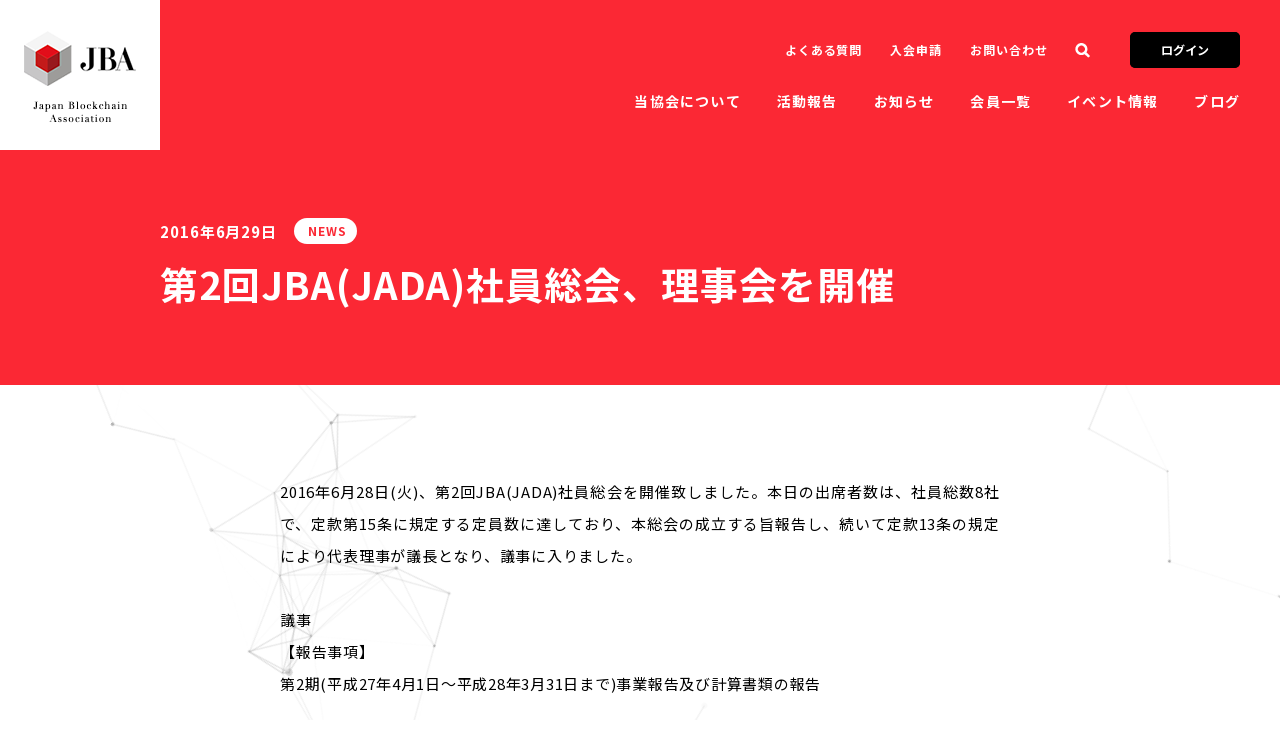

--- FILE ---
content_type: text/html; charset=UTF-8
request_url: https://jba-web.jp/news/663
body_size: 8853
content:
<!DOCTYPE html>
<html dir="ltr" lang="ja" prefix="og: https://ogp.me/ns#">
  <head>
    <meta charset="UTF-8">
    
    <meta name="title" content="第2回JBA(JADA)社員総会、理事会を開催 | JBA | 一般社団法人 日本ブロックチェーン協会 | Japan Blockchain Association">
    <meta name="description" content="ブロックチェーン技術の健全な普及、発展に貢献するために2014年に設立された業界団体です。日本の業界をリードするブロックチェーン開発企業やスタートアップ、大企業、地方自治体など多様なメンバーが会員になっています。">
    <meta name="format-detection" content="telephone=no">
    <meta http-equiv="X-UA-Compatible" content="IE=edge">
    <meta content="width=device-width,initial-scale=1" name="viewport">
    <meta name="format-detection" content="telephone=no">
    <meta property="og:title" content="第2回JBA(JADA)社員総会、理事会を開催 | JBA | 一般社団法人 日本ブロックチェーン協会 | Japan Blockchain Association">
    <meta property="og:description" content="ブロックチェーン技術の健全な普及、発展に貢献するために2014年に設立された業界団体です。日本の業界をリードするブロックチェーン開発企業やスタートアップ、大企業、地方自治体など多様なメンバーが会員になっています。">
    <meta property="og:image" content="https://jba-web.jp/images/ogp.jpg">
    <meta property="og:site_name" content="Japan Blockchain Association">
    <meta property="og:url" content="https://jba-web.jp/news/663">
    <meta property="og:type" content="website">
    <meta name="twitter:card" content="summary_large_image">
    <meta name="twitter:title" content="第2回JBA(JADA)社員総会、理事会を開催 | JBA | 一般社団法人 日本ブロックチェーン協会 | Japan Blockchain Association">
    <meta name="twitter:description" content="ブロックチェーン技術の健全な普及、発展に貢献するために2014年に設立された業界団体です。日本の業界をリードするブロックチェーン開発企業やスタートアップ、大企業、地方自治体など多様なメンバーが会員になっています。">
    <meta name="twitter:card" content="summary_large_image">
    <meta name="twitter:site" content="@JBA">
    <link rel="shortcut icon">
    <link href="/images/favicon.ico" rel="shortcut icon" type="image/ico">
    <link rel="stylesheet" href="https://jba-web.jp/cms/wp-content/themes/jba/style.css?251105">
    <script type="text/javascript" >
      window.ga=window.ga||function(){(ga.q=ga.q||[]).push(arguments)};ga.l=+new Date;
      ga('create', 'UA-85212762-1', 'auto');
      ga('send', 'pageview');
    </script>
    <script async src="https://www.google-analytics.com/analytics.js"></script>
    	<style>img:is([sizes="auto" i], [sizes^="auto," i]) { contain-intrinsic-size: 3000px 1500px }</style>
	
		<!-- All in One SEO 4.9.0 - aioseo.com -->
		<title>第2回JBA(JADA)社員総会、理事会を開催 | JBA | 一般社団法人 日本ブロックチェーン協会 | Japan Blockchain Association</title>
	<meta name="robots" content="max-image-preview:large" />
	<meta name="author" content="trymore"/>
	<link rel="canonical" href="https://jba-web.jp/news/663" />
	<meta name="generator" content="All in One SEO (AIOSEO) 4.9.0" />
		<meta property="og:locale" content="ja_JP" />
		<meta property="og:site_name" content="JBA | 一般社団法人 日本ブロックチェーン協会 | Japan Blockchain Association" />
		<meta property="og:type" content="article" />
		<meta property="og:title" content="第2回JBA(JADA)社員総会、理事会を開催 | JBA | 一般社団法人 日本ブロックチェーン協会 | Japan Blockchain Association" />
		<meta property="og:url" content="https://jba-web.jp/news/663" />
		<meta property="og:image" content="https://jba-web.jp/cms/wp-content/uploads/2021/04/HPTwitter画像-6.JPG-1.png" />
		<meta property="og:image:secure_url" content="https://jba-web.jp/cms/wp-content/uploads/2021/04/HPTwitter画像-6.JPG-1.png" />
		<meta property="og:image:width" content="145" />
		<meta property="og:image:height" content="93" />
		<meta property="article:published_time" content="2016-06-29T05:58:59+00:00" />
		<meta property="article:modified_time" content="2020-02-07T02:41:59+00:00" />
		<meta name="twitter:card" content="summary_large_image" />
		<meta name="twitter:site" content="@J_Blockchain" />
		<meta name="twitter:title" content="第2回JBA(JADA)社員総会、理事会を開催 | JBA | 一般社団法人 日本ブロックチェーン協会 | Japan Blockchain Association" />
		<meta name="twitter:image" content="https://jba-web.jp/cms/wp-content/uploads/2021/04/HPTwitter画像-6.JPG-1.png" />
		<script type="application/ld+json" class="aioseo-schema">
			{"@context":"https:\/\/schema.org","@graph":[{"@type":"Article","@id":"https:\/\/jba-web.jp\/news\/663#article","name":"\u7b2c2\u56deJBA(JADA)\u793e\u54e1\u7dcf\u4f1a\u3001\u7406\u4e8b\u4f1a\u3092\u958b\u50ac | JBA | \u4e00\u822c\u793e\u56e3\u6cd5\u4eba \u65e5\u672c\u30d6\u30ed\u30c3\u30af\u30c1\u30a7\u30fc\u30f3\u5354\u4f1a | Japan Blockchain Association","headline":"\u7b2c2\u56deJBA(JADA)\u793e\u54e1\u7dcf\u4f1a\u3001\u7406\u4e8b\u4f1a\u3092\u958b\u50ac","author":{"@id":"https:\/\/jba-web.jp\/author\/trymore#author"},"publisher":{"@id":"https:\/\/jba-web.jp\/#organization"},"datePublished":"2016-06-29T14:58:59+09:00","dateModified":"2020-02-07T11:41:59+09:00","inLanguage":"ja","mainEntityOfPage":{"@id":"https:\/\/jba-web.jp\/news\/663#webpage"},"isPartOf":{"@id":"https:\/\/jba-web.jp\/news\/663#webpage"},"articleSection":"\u304a\u77e5\u3089\u305b"},{"@type":"BreadcrumbList","@id":"https:\/\/jba-web.jp\/news\/663#breadcrumblist","itemListElement":[{"@type":"ListItem","@id":"https:\/\/jba-web.jp#listItem","position":1,"name":"\u30db\u30fc\u30e0","item":"https:\/\/jba-web.jp","nextItem":{"@type":"ListItem","@id":"https:\/\/jba-web.jp\/news#listItem","name":"\u304a\u77e5\u3089\u305b"}},{"@type":"ListItem","@id":"https:\/\/jba-web.jp\/news#listItem","position":2,"name":"\u304a\u77e5\u3089\u305b","item":"https:\/\/jba-web.jp\/news","nextItem":{"@type":"ListItem","@id":"https:\/\/jba-web.jp\/news\/663#listItem","name":"\u7b2c2\u56deJBA(JADA)\u793e\u54e1\u7dcf\u4f1a\u3001\u7406\u4e8b\u4f1a\u3092\u958b\u50ac"},"previousItem":{"@type":"ListItem","@id":"https:\/\/jba-web.jp#listItem","name":"\u30db\u30fc\u30e0"}},{"@type":"ListItem","@id":"https:\/\/jba-web.jp\/news\/663#listItem","position":3,"name":"\u7b2c2\u56deJBA(JADA)\u793e\u54e1\u7dcf\u4f1a\u3001\u7406\u4e8b\u4f1a\u3092\u958b\u50ac","previousItem":{"@type":"ListItem","@id":"https:\/\/jba-web.jp\/news#listItem","name":"\u304a\u77e5\u3089\u305b"}}]},{"@type":"Organization","@id":"https:\/\/jba-web.jp\/#organization","name":"JBA | \u4e00\u822c\u793e\u56e3\u6cd5\u4eba \u65e5\u672c\u30d6\u30ed\u30c3\u30af\u30c1\u30a7\u30fc\u30f3\u5354\u4f1a | Japan Blockchain Association","url":"https:\/\/jba-web.jp\/"},{"@type":"Person","@id":"https:\/\/jba-web.jp\/author\/trymore#author","url":"https:\/\/jba-web.jp\/author\/trymore","name":"trymore","image":{"@type":"ImageObject","@id":"https:\/\/jba-web.jp\/news\/663#authorImage","url":"https:\/\/secure.gravatar.com\/avatar\/54d04f89828be7512c36f3891b92a03af60176d9a630173268eb0aaf037dd0aa?s=96&d=mm&r=g","width":96,"height":96,"caption":"trymore"}},{"@type":"WebPage","@id":"https:\/\/jba-web.jp\/news\/663#webpage","url":"https:\/\/jba-web.jp\/news\/663","name":"\u7b2c2\u56deJBA(JADA)\u793e\u54e1\u7dcf\u4f1a\u3001\u7406\u4e8b\u4f1a\u3092\u958b\u50ac | JBA | \u4e00\u822c\u793e\u56e3\u6cd5\u4eba \u65e5\u672c\u30d6\u30ed\u30c3\u30af\u30c1\u30a7\u30fc\u30f3\u5354\u4f1a | Japan Blockchain Association","inLanguage":"ja","isPartOf":{"@id":"https:\/\/jba-web.jp\/#website"},"breadcrumb":{"@id":"https:\/\/jba-web.jp\/news\/663#breadcrumblist"},"author":{"@id":"https:\/\/jba-web.jp\/author\/trymore#author"},"creator":{"@id":"https:\/\/jba-web.jp\/author\/trymore#author"},"datePublished":"2016-06-29T14:58:59+09:00","dateModified":"2020-02-07T11:41:59+09:00"},{"@type":"WebSite","@id":"https:\/\/jba-web.jp\/#website","url":"https:\/\/jba-web.jp\/","name":"JBA | \u4e00\u822c\u793e\u56e3\u6cd5\u4eba \u65e5\u672c\u30d6\u30ed\u30c3\u30af\u30c1\u30a7\u30fc\u30f3\u5354\u4f1a | Japan Blockchain Association","inLanguage":"ja","publisher":{"@id":"https:\/\/jba-web.jp\/#organization"}}]}
		</script>
		<!-- All in One SEO -->

<link rel='dns-prefetch' href='//stats.wp.com' />
<link rel='preconnect' href='//c0.wp.com' />
		<!-- This site uses the Google Analytics by MonsterInsights plugin v9.11.1 - Using Analytics tracking - https://www.monsterinsights.com/ -->
		<!-- Note: MonsterInsights is not currently configured on this site. The site owner needs to authenticate with Google Analytics in the MonsterInsights settings panel. -->
					<!-- No tracking code set -->
				<!-- / Google Analytics by MonsterInsights -->
		<link rel='stylesheet' id='wp-block-library-css' href='https://c0.wp.com/c/6.8.3/wp-includes/css/dist/block-library/style.min.css' type='text/css' media='all' />
<style id='classic-theme-styles-inline-css' type='text/css'>
/*! This file is auto-generated */
.wp-block-button__link{color:#fff;background-color:#32373c;border-radius:9999px;box-shadow:none;text-decoration:none;padding:calc(.667em + 2px) calc(1.333em + 2px);font-size:1.125em}.wp-block-file__button{background:#32373c;color:#fff;text-decoration:none}
</style>
<link rel='stylesheet' id='aioseo/css/src/vue/standalone/blocks/table-of-contents/global.scss-css' href='https://jba-web.jp/cms/wp-content/plugins/all-in-one-seo-pack/dist/Lite/assets/css/table-of-contents/global.e90f6d47.css?ver=4.9.0' type='text/css' media='all' />
<link rel='stylesheet' id='mediaelement-css' href='https://c0.wp.com/c/6.8.3/wp-includes/js/mediaelement/mediaelementplayer-legacy.min.css' type='text/css' media='all' />
<link rel='stylesheet' id='wp-mediaelement-css' href='https://c0.wp.com/c/6.8.3/wp-includes/js/mediaelement/wp-mediaelement.min.css' type='text/css' media='all' />
<style id='jetpack-sharing-buttons-style-inline-css' type='text/css'>
.jetpack-sharing-buttons__services-list{display:flex;flex-direction:row;flex-wrap:wrap;gap:0;list-style-type:none;margin:5px;padding:0}.jetpack-sharing-buttons__services-list.has-small-icon-size{font-size:12px}.jetpack-sharing-buttons__services-list.has-normal-icon-size{font-size:16px}.jetpack-sharing-buttons__services-list.has-large-icon-size{font-size:24px}.jetpack-sharing-buttons__services-list.has-huge-icon-size{font-size:36px}@media print{.jetpack-sharing-buttons__services-list{display:none!important}}.editor-styles-wrapper .wp-block-jetpack-sharing-buttons{gap:0;padding-inline-start:0}ul.jetpack-sharing-buttons__services-list.has-background{padding:1.25em 2.375em}
</style>
<style id='global-styles-inline-css' type='text/css'>
:root{--wp--preset--aspect-ratio--square: 1;--wp--preset--aspect-ratio--4-3: 4/3;--wp--preset--aspect-ratio--3-4: 3/4;--wp--preset--aspect-ratio--3-2: 3/2;--wp--preset--aspect-ratio--2-3: 2/3;--wp--preset--aspect-ratio--16-9: 16/9;--wp--preset--aspect-ratio--9-16: 9/16;--wp--preset--color--black: #000000;--wp--preset--color--cyan-bluish-gray: #abb8c3;--wp--preset--color--white: #ffffff;--wp--preset--color--pale-pink: #f78da7;--wp--preset--color--vivid-red: #cf2e2e;--wp--preset--color--luminous-vivid-orange: #ff6900;--wp--preset--color--luminous-vivid-amber: #fcb900;--wp--preset--color--light-green-cyan: #7bdcb5;--wp--preset--color--vivid-green-cyan: #00d084;--wp--preset--color--pale-cyan-blue: #8ed1fc;--wp--preset--color--vivid-cyan-blue: #0693e3;--wp--preset--color--vivid-purple: #9b51e0;--wp--preset--gradient--vivid-cyan-blue-to-vivid-purple: linear-gradient(135deg,rgba(6,147,227,1) 0%,rgb(155,81,224) 100%);--wp--preset--gradient--light-green-cyan-to-vivid-green-cyan: linear-gradient(135deg,rgb(122,220,180) 0%,rgb(0,208,130) 100%);--wp--preset--gradient--luminous-vivid-amber-to-luminous-vivid-orange: linear-gradient(135deg,rgba(252,185,0,1) 0%,rgba(255,105,0,1) 100%);--wp--preset--gradient--luminous-vivid-orange-to-vivid-red: linear-gradient(135deg,rgba(255,105,0,1) 0%,rgb(207,46,46) 100%);--wp--preset--gradient--very-light-gray-to-cyan-bluish-gray: linear-gradient(135deg,rgb(238,238,238) 0%,rgb(169,184,195) 100%);--wp--preset--gradient--cool-to-warm-spectrum: linear-gradient(135deg,rgb(74,234,220) 0%,rgb(151,120,209) 20%,rgb(207,42,186) 40%,rgb(238,44,130) 60%,rgb(251,105,98) 80%,rgb(254,248,76) 100%);--wp--preset--gradient--blush-light-purple: linear-gradient(135deg,rgb(255,206,236) 0%,rgb(152,150,240) 100%);--wp--preset--gradient--blush-bordeaux: linear-gradient(135deg,rgb(254,205,165) 0%,rgb(254,45,45) 50%,rgb(107,0,62) 100%);--wp--preset--gradient--luminous-dusk: linear-gradient(135deg,rgb(255,203,112) 0%,rgb(199,81,192) 50%,rgb(65,88,208) 100%);--wp--preset--gradient--pale-ocean: linear-gradient(135deg,rgb(255,245,203) 0%,rgb(182,227,212) 50%,rgb(51,167,181) 100%);--wp--preset--gradient--electric-grass: linear-gradient(135deg,rgb(202,248,128) 0%,rgb(113,206,126) 100%);--wp--preset--gradient--midnight: linear-gradient(135deg,rgb(2,3,129) 0%,rgb(40,116,252) 100%);--wp--preset--font-size--small: 13px;--wp--preset--font-size--medium: 20px;--wp--preset--font-size--large: 36px;--wp--preset--font-size--x-large: 42px;--wp--preset--spacing--20: 0.44rem;--wp--preset--spacing--30: 0.67rem;--wp--preset--spacing--40: 1rem;--wp--preset--spacing--50: 1.5rem;--wp--preset--spacing--60: 2.25rem;--wp--preset--spacing--70: 3.38rem;--wp--preset--spacing--80: 5.06rem;--wp--preset--shadow--natural: 6px 6px 9px rgba(0, 0, 0, 0.2);--wp--preset--shadow--deep: 12px 12px 50px rgba(0, 0, 0, 0.4);--wp--preset--shadow--sharp: 6px 6px 0px rgba(0, 0, 0, 0.2);--wp--preset--shadow--outlined: 6px 6px 0px -3px rgba(255, 255, 255, 1), 6px 6px rgba(0, 0, 0, 1);--wp--preset--shadow--crisp: 6px 6px 0px rgba(0, 0, 0, 1);}:where(.is-layout-flex){gap: 0.5em;}:where(.is-layout-grid){gap: 0.5em;}body .is-layout-flex{display: flex;}.is-layout-flex{flex-wrap: wrap;align-items: center;}.is-layout-flex > :is(*, div){margin: 0;}body .is-layout-grid{display: grid;}.is-layout-grid > :is(*, div){margin: 0;}:where(.wp-block-columns.is-layout-flex){gap: 2em;}:where(.wp-block-columns.is-layout-grid){gap: 2em;}:where(.wp-block-post-template.is-layout-flex){gap: 1.25em;}:where(.wp-block-post-template.is-layout-grid){gap: 1.25em;}.has-black-color{color: var(--wp--preset--color--black) !important;}.has-cyan-bluish-gray-color{color: var(--wp--preset--color--cyan-bluish-gray) !important;}.has-white-color{color: var(--wp--preset--color--white) !important;}.has-pale-pink-color{color: var(--wp--preset--color--pale-pink) !important;}.has-vivid-red-color{color: var(--wp--preset--color--vivid-red) !important;}.has-luminous-vivid-orange-color{color: var(--wp--preset--color--luminous-vivid-orange) !important;}.has-luminous-vivid-amber-color{color: var(--wp--preset--color--luminous-vivid-amber) !important;}.has-light-green-cyan-color{color: var(--wp--preset--color--light-green-cyan) !important;}.has-vivid-green-cyan-color{color: var(--wp--preset--color--vivid-green-cyan) !important;}.has-pale-cyan-blue-color{color: var(--wp--preset--color--pale-cyan-blue) !important;}.has-vivid-cyan-blue-color{color: var(--wp--preset--color--vivid-cyan-blue) !important;}.has-vivid-purple-color{color: var(--wp--preset--color--vivid-purple) !important;}.has-black-background-color{background-color: var(--wp--preset--color--black) !important;}.has-cyan-bluish-gray-background-color{background-color: var(--wp--preset--color--cyan-bluish-gray) !important;}.has-white-background-color{background-color: var(--wp--preset--color--white) !important;}.has-pale-pink-background-color{background-color: var(--wp--preset--color--pale-pink) !important;}.has-vivid-red-background-color{background-color: var(--wp--preset--color--vivid-red) !important;}.has-luminous-vivid-orange-background-color{background-color: var(--wp--preset--color--luminous-vivid-orange) !important;}.has-luminous-vivid-amber-background-color{background-color: var(--wp--preset--color--luminous-vivid-amber) !important;}.has-light-green-cyan-background-color{background-color: var(--wp--preset--color--light-green-cyan) !important;}.has-vivid-green-cyan-background-color{background-color: var(--wp--preset--color--vivid-green-cyan) !important;}.has-pale-cyan-blue-background-color{background-color: var(--wp--preset--color--pale-cyan-blue) !important;}.has-vivid-cyan-blue-background-color{background-color: var(--wp--preset--color--vivid-cyan-blue) !important;}.has-vivid-purple-background-color{background-color: var(--wp--preset--color--vivid-purple) !important;}.has-black-border-color{border-color: var(--wp--preset--color--black) !important;}.has-cyan-bluish-gray-border-color{border-color: var(--wp--preset--color--cyan-bluish-gray) !important;}.has-white-border-color{border-color: var(--wp--preset--color--white) !important;}.has-pale-pink-border-color{border-color: var(--wp--preset--color--pale-pink) !important;}.has-vivid-red-border-color{border-color: var(--wp--preset--color--vivid-red) !important;}.has-luminous-vivid-orange-border-color{border-color: var(--wp--preset--color--luminous-vivid-orange) !important;}.has-luminous-vivid-amber-border-color{border-color: var(--wp--preset--color--luminous-vivid-amber) !important;}.has-light-green-cyan-border-color{border-color: var(--wp--preset--color--light-green-cyan) !important;}.has-vivid-green-cyan-border-color{border-color: var(--wp--preset--color--vivid-green-cyan) !important;}.has-pale-cyan-blue-border-color{border-color: var(--wp--preset--color--pale-cyan-blue) !important;}.has-vivid-cyan-blue-border-color{border-color: var(--wp--preset--color--vivid-cyan-blue) !important;}.has-vivid-purple-border-color{border-color: var(--wp--preset--color--vivid-purple) !important;}.has-vivid-cyan-blue-to-vivid-purple-gradient-background{background: var(--wp--preset--gradient--vivid-cyan-blue-to-vivid-purple) !important;}.has-light-green-cyan-to-vivid-green-cyan-gradient-background{background: var(--wp--preset--gradient--light-green-cyan-to-vivid-green-cyan) !important;}.has-luminous-vivid-amber-to-luminous-vivid-orange-gradient-background{background: var(--wp--preset--gradient--luminous-vivid-amber-to-luminous-vivid-orange) !important;}.has-luminous-vivid-orange-to-vivid-red-gradient-background{background: var(--wp--preset--gradient--luminous-vivid-orange-to-vivid-red) !important;}.has-very-light-gray-to-cyan-bluish-gray-gradient-background{background: var(--wp--preset--gradient--very-light-gray-to-cyan-bluish-gray) !important;}.has-cool-to-warm-spectrum-gradient-background{background: var(--wp--preset--gradient--cool-to-warm-spectrum) !important;}.has-blush-light-purple-gradient-background{background: var(--wp--preset--gradient--blush-light-purple) !important;}.has-blush-bordeaux-gradient-background{background: var(--wp--preset--gradient--blush-bordeaux) !important;}.has-luminous-dusk-gradient-background{background: var(--wp--preset--gradient--luminous-dusk) !important;}.has-pale-ocean-gradient-background{background: var(--wp--preset--gradient--pale-ocean) !important;}.has-electric-grass-gradient-background{background: var(--wp--preset--gradient--electric-grass) !important;}.has-midnight-gradient-background{background: var(--wp--preset--gradient--midnight) !important;}.has-small-font-size{font-size: var(--wp--preset--font-size--small) !important;}.has-medium-font-size{font-size: var(--wp--preset--font-size--medium) !important;}.has-large-font-size{font-size: var(--wp--preset--font-size--large) !important;}.has-x-large-font-size{font-size: var(--wp--preset--font-size--x-large) !important;}
:where(.wp-block-post-template.is-layout-flex){gap: 1.25em;}:where(.wp-block-post-template.is-layout-grid){gap: 1.25em;}
:where(.wp-block-columns.is-layout-flex){gap: 2em;}:where(.wp-block-columns.is-layout-grid){gap: 2em;}
:root :where(.wp-block-pullquote){font-size: 1.5em;line-height: 1.6;}
</style>
<link rel='shortlink' href='https://jba-web.jp/?p=663' />
	<style>img#wpstats{display:none}</style>
				<style type="text/css" id="wp-custom-css">
			.videowrap {
  position: relative;
  width: 100%;
  padding-top: 56%;
}
.videowrap iframe {
  position: absolute;
  top: 0;
  right: 0;
  width: 100% !important;
  height: 100% !important;
}
/* 画像の枠線 */
img.border {
border: solid 1px #cccccc; /* スタイル,太さ,色 */
}
table, th, td {
  border: 1px solid black;
  border-collapse: collapse;
}

th, td {
  padding: 8px;
		</style>
		  </head>
  <body class="page-article page-article-event">
    <svg version="1.1" xmlns="http://www.w3.org/2000/svg" xmlns:xlink="http://www.w3.org/1999/xlink" display="none">
      <defs>
        <symbol id="icon-x" viewBox="0 0 100 102.2">
          <path d="m59.51,43.27L96.74,0h-8.82l-32.32,37.57L29.78,0H0l39.04,56.82L0,102.2h8.82l34.14-39.68,27.27,39.68h29.78l-40.49-58.92h0Zm-12.08,14.05l-3.96-5.66L12,6.64h13.55l25.4,36.33,3.96,5.66,33.02,47.23h-13.55l-26.94-38.54h0Z" stroke-width="0"></path>
        </symbol>
        <symbol id="icon-tw" viewBox="0 0 250 204">
          <path d="M78.62,203.14C173,203.14,224.56,125,224.56,57.2c0-2.22,0-4.43-.15-6.63A104.36,104.36,0,0,0,250,24a102.38,102.38,0,0,1-29.46,8.07A51.47,51.47,0,0,0,243.09,3.72a102.79,102.79,0,0,1-32.57,12.45,51.34,51.34,0,0,0-87.41,46.78A145.62,145.62,0,0,1,17.4,9.36,51.33,51.33,0,0,0,33.28,77.83,50.91,50.91,0,0,1,10,71.41v.65a51.31,51.31,0,0,0,41.15,50.28,51.21,51.21,0,0,1-23.16.88,51.35,51.35,0,0,0,47.92,35.62,102.92,102.92,0,0,1-63.7,22A104.41,104.41,0,0,1,0,180.1a145.21,145.21,0,0,0,78.62,23"></path>
        </symbol>
        <symbol id="icon-fb" viewBox="0 0 156 300">
          <path d="M101,300V163h46l7-53H101V76c0-15.45,4.86-26,27-26h28V2a383.93,383.93,0,0,0-41-2C74.28,0,46,25.34,46,71v39H0v53H46V300Z"></path>
        </symbol>
        <symbol id="icon-youtube" viewBox="0 0 20 14.09">
          <path d="M19.58,2.2A2.51,2.51,0,0,0,17.81.42C16.25,0,10,0,10,0S3.75,0,2.19.42A2.51,2.51,0,0,0,.42,2.2,26.28,26.28,0,0,0,0,7.05a26.19,26.19,0,0,0,.42,4.84,2.51,2.51,0,0,0,1.77,1.78c1.56.42,7.81.42,7.81.42s6.25,0,7.81-.42a2.51,2.51,0,0,0,1.77-1.78A26.19,26.19,0,0,0,20,7.05a26.28,26.28,0,0,0-.42-4.85M8,10V4.07l5.23,3Z"></path>
        </symbol>
        <symbol id="icon-arrow" viewBox="0 0 12 12">
          <path d="M5.83,11.46l-1.2-1.2L8.31,6.58H.44V4.88H8.31L4.63,1.2,5.83,0l5.73,5.73Z"></path>
        </symbol>
        <symbol id="icon-arrow-simple" viewBox="0 0 10 6">
          <path d="M5,5.92.57,1.5,2.08,0,5,2.91,7.92,0,9.43,1.5Z"></path>
        </symbol>
        <symbol id="icon-search" viewBox="0 0 14 14">
          <path d="M13.3,11.33,10.72,8.72A5.64,5.64,0,1,0,9,10.43L11.63,13a1.2,1.2,0,0,0,1.7-1.7ZM3.66,8A3.25,3.25,0,1,1,8.3,8,3.33,3.33,0,0,1,3.66,8Z"></path>
        </symbol>
        <symbol id="icon-blank" viewBox="0 0 12 10">
          <path d="M11.55,7.7H2.85V0h8.7Zm-7.7-1h6.7V1H3.85Zm5.8,2.2H1.45V1.7h-1V9.9h9.2Z"></path>
        </symbol>
        <symbol id="icon-sort" viewBox="0 0 12 8">
          <path d="M6,6.32.35,1.64,1.71,0,6,3.56,10.3,0l1.35,1.64Z"></path>
        </symbol>
        <symbol id="icon-list" viewBox="0 0 40 40">
          <path d="M0,0H10V10H0ZM15,0H25V10H15ZM30,0H40V10H30ZM0,15H10V25H0Zm15,0H25V25H15Zm15,0H40V25H30ZM0,30H10V40H0Zm15,0H25V40H15Zm15,0H40V40H30Z"></path>
        </symbol>
        <symbol id="icon-close" viewBox="0 0 39 39">
          <path d="M23.5,19.48,39,35l-4,4L19.49,23.49,4,39,0,35,15.48,19.48,0,4,4,0,19.49,15.47,35,0l4,4Z"></path>
        </symbol>
      </defs>
    </svg>
    <div class="wrapper">
    <header class="header">
        <div class="header-inner">
          <h1 class="logo"><a href="/">
              <picture>
                <source media="(max-width: 768px)" size="100vw" srcset="/images/logo.png">
                <source media="(min-width: 769px)" size="100vw" srcset="/images/logo.png, /images/logo@2x.png 2x"><img src="/images/logo.png" alt="">
              </picture></a></h1>
          <button class="btn-menu js-btn-menu"><span class="icon"><span></span><span></span><span></span></span><span class="text en">menu</span></button>
          <div class="menu">
            <div class="block">
              <ul class="list-menu-1 js-accordion-menu">
                <li>
                  <div class="list-menu-overlay"></div>
                  <div class="list-menu-sub">
                    <div class="inner">
                      <div class="contents">
                        <div class="category"><span class="en">About us</span><a class="btn" href="/aboutus/"><span class="btn-text">当協会について</span><span class="btn-icon">
                              <svg>
                                <use xlink:href="#icon-arrow-simple"/>
                              </svg></span></a></div>
                        <ul>
                          <li><a href="/aboutus/#overview"><span class="btn-text">概要</span><span class="btn-icon">
                                <svg>
                                  <use xlink:href="#icon-arrow-simple"/>
                                </svg></span></a></li>
                          <li><a href="/aboutus/#greetings"><span class="btn-text">代表挨拶</span><span class="btn-icon">
                                <svg>
                                  <use xlink:href="#icon-arrow-simple"/>
                                </svg></span></a></li>
                          <li><a href="/aboutus/#officer"><span class="btn-text">役員紹介</span><span class="btn-icon">
                                <svg>
                                  <use xlink:href="#icon-arrow-simple"/>
                                </svg></span></a></li>
                          <li><a href="/aboutus/#staff"><span class="btn-text">事務局スタッフ</span><span class="btn-icon">
                                <svg>
                                  <use xlink:href="#icon-arrow-simple"/>
                                </svg></span></a></li>
                          <li><a href="/aboutus/#history"><span class="btn-text">沿革</span><span class="btn-icon">
                                <svg>
                                  <use xlink:href="#icon-arrow-simple"/>
                                </svg></span></a></li>
                          <li><a href="/aboutus/#definition"><span class="btn-text">ブロックチェーンとは</span><span class="btn-icon">
                                <svg>
                                  <use xlink:href="#icon-arrow-simple"/>
                                </svg></span></a></li>
                          <li><a href="/aboutus/#partner"><span class="btn-text">パートナー情報</span><span class="btn-icon">
                                <svg>
                                  <use xlink:href="#icon-arrow-simple"/>
                                </svg></span></a></li>
                          <li><a href="/aboutus/#aoi"><span class="btn-text">定款</span><span class="btn-icon">
                                <svg>
                                  <use xlink:href="#icon-arrow-simple"/>
                                </svg></span></a></li>
                          <li><a href="/aboutus/#joinus"><span class="btn-text">入会案内</span><span class="btn-icon">
                                <svg>
                                  <use xlink:href="#icon-arrow-simple"/>
                                </svg></span></a></li>
                        </ul>
                      </div>
                    </div>
                  </div><a href="/aboutus/">当協会について<span class="btn-icon">
                      <svg>
                        <use xlink:href="#icon-arrow-simple"/>
                      </svg></span></a>
                </li>
                <li>
                  <div class="list-menu-overlay"></div>
                  <div class="list-menu-sub">
                    <div class="inner">
                      <div class="contents">
                        <div class="category"><span class="en">Activity</span><a class="btn" href="/activity/"><span class="btn-text">活動報告</span><span class="btn-icon">
                              <svg>
                                <use xlink:href="#icon-arrow-simple"/>
                              </svg></span></a></div>
                        <ul>
                          <li><a href="/activity/#seminar"><span class="btn-text">定例勉強会</span><span class="btn-icon">
                                <svg>
                                  <use xlink:href="#icon-arrow-simple"/>
                                </svg></span></a></li>
                          <li><a href="/activity/#subcommittee"><span class="btn-text">分科会</span><span class="btn-icon">
                                <svg>
                                  <use xlink:href="#icon-arrow-simple"/>
                                </svg></span></a></li>
                          <li><a href="/activity/#event"><span class="btn-text">イベント</span><span class="btn-icon">
                                <svg>
                                  <use xlink:href="#icon-arrow-simple"/>
                                </svg></span></a></li>
                          <li><a href="/activity/#proposal"><span class="btn-text">政策提言</span><span class="btn-icon">
                                <svg>
                                  <use xlink:href="#icon-arrow-simple"/>
                                </svg></span></a></li>
                        </ul>
                      </div>
                    </div>
                  </div><a href="/activity/">活動報告<span class="btn-icon">
                      <svg>
                        <use xlink:href="#icon-arrow-simple"/>
                      </svg></span></a>
                </li>
                <li><a href="/news/">お知らせ<span class="btn-icon">
                      <svg>
                        <use xlink:href="#icon-arrow-simple"/>
                      </svg></span></a></li>
                <li>
                  <div class="list-menu-overlay"></div>
                  <div class="list-menu-sub">
                    <div class="inner">
                      <div class="contents">
                        <div class="category"><span class="en">Member</span><a class="btn" href="/members/"><span class="btn-text">会員一覧</span><span class="btn-icon">
                              <svg>
                                <use xlink:href="#icon-arrow-simple"/>
                              </svg></span></a></div>
                        <ul>
                          <li><a href="/members/#regular"><span class="btn-text">正会員</span><span class="btn-icon">
                                <svg>
                                  <use xlink:href="#icon-arrow-simple"/>
                                </svg></span></a></li>
                          <li><a href="/members/#supporting"><span class="btn-text">賛助会員</span><span class="btn-icon">
                                <svg>
                                  <use xlink:href="#icon-arrow-simple"/>
                                </svg></span></a></li>
                        </ul>
                      </div>
                    </div>
                  </div><a href="/members/">会員一覧<span class="btn-icon">
                      <svg>
                        <use xlink:href="#icon-arrow-simple"/>
                      </svg></span></a>
                </li>
                <li>
                  <div class="list-menu-overlay"></div>
                  <div class="list-menu-sub">
                    <div class="inner">
                      <div class="contents">
                        <div class="category"><span class="en">Event</span><a class="btn" href="/event/"><span class="btn-text">イベント情報</span><span class="btn-icon">
                              <svg>
                                <use xlink:href="#icon-arrow-simple"/>
                              </svg></span></a></div>
                        <ul>
                          <li><a href="/event/#schedule"><span class="btn-text">スケジュール</span><span class="btn-icon">
                                <svg>
                                  <use xlink:href="#icon-arrow-simple"/>
                                </svg></span></a></li>
                          <li><a href="/event/#event"><span class="btn-text">イベント</span><span class="btn-icon">
                                <svg>
                                  <use xlink:href="#icon-arrow-simple"/>
                                </svg></span></a></li>
                        </ul>
                      </div>
                    </div>
                  </div><a href="/event/">イベント情報<span class="btn-icon">
                      <svg>
                        <use xlink:href="#icon-arrow-simple"/>
                      </svg></span></a>
                </li>
                <li><a href="/blogs/">ブログ<span class="btn-icon">
                  <svg>
                    <use xlink:href="#icon-arrow-simple"/>
                  </svg></span></a>
                </li>
              </ul>
            </div>
            <div class="block">
              <ul class="list-menu-2">
                <li><a href="/faq/">よくある質問</a></li>
                <li><a href="/entry/">入会申請</a></li>
                <li><a href="/contact/">お問い合わせ</a></li>
              </ul>
              <button class="btn-search js-search-button"><span class="icon">
                  <svg>
                    <use xlink:href="#icon-search"/>
                  </svg></span></button>
              <div class="field-search js-search-field">
                <div class="inner">
                  <div class="field">
                    <form class="searchform" method="get" action="https://jba-web.jp/">
                      <input type="search" placeholder="サイト内検索" value="" name="s" id="s">
                      <span class="icon-search js-search-submit">
                        <svg><use xlink:href="#icon-search"/></svg>
                      </span>
                    </form>
                  </div>
                  <button class="btn-close js-search-button"><span class="btn-icon">
                      <svg>
                        <use xlink:href="#icon-close"/>
                      </svg></span></button>
                </div>
              </div>
                                          <a class="btn-login" href="/login"><span class="btn-text">ログイン</span></a>
                          </div>
          </div>
        </div>
      </header>
<!--  -->
      <main class="main">
        <div class="page-container">
          <h2 class="page-heading" data-trigger="menu-button">
            <div class="inner"><span class="data">2016年6月29日<span class="tag"> <span>NEWS</span></span></span><span class="title">第2回JBA(JADA)社員総会、理事会を開催</span></div>
          </h2>
          <div class="page-contents">
            <div class="article-contents">
              <p>2016年6月28日(火)、第2回JBA(JADA)社員総会を開催致しました。本日の出席者数は、社員総数8社で、定款第15条に規定する定員数に達しており、本総会の成立する旨報告し、続いて定款13条の規定により代表理事が議長となり、議事に入りました。</p>
<p>議事<br />
【報告事項】<br />
第2期(平成27年4月1日～平成28年3月31日まで)事業報告及び計算書類の報告</p>
<p>【決議事項】<br />
第1号議案 理事4名選任の件<br />
以上で議事を終了致しました。<br />
続いて、理事会を開催し、代表理事を選任致しました。</p>
<p>以下は、JBA新理事になります。</p>
<p>代表理事 加納 裕三 株式会社 bitFlyer 代表取締役<br />
理事   仲津 正朗 株式会社Orb 代表取締役<br />
理事   ジェシー・ウィリアム・パウエル Payward Japan 株式会社 代表取締役<br />
理事   上田 祐司 株式会社ガイアックス 代表執行役社長</p>
<p><a class="link-blank" href="/news/20160629kanogreeting/" target="_blank" rel="noopener noreferrer">代表理事再任を受けて加納裕三からのご挨拶</a></p>
<p>&nbsp;</p>
            </div>
          </div>
          <div class="pager-article">
            <a class="btn-prev" href="https://jba-web.jp/news/661">
              <span class="btn-icon">
                <svg>
                  <use xlink:href="#icon-arrow-simple"/>
                </svg>
              </span>
              <span class="btn-text">PREV</span>
            </a>
            <!-- <a class="btn-list" href="../">
              <svg>
                <use xlink:href="#icon-list"/>
              </svg>
            </a> -->
            <a class="btn-next" href="https://jba-web.jp/news/664">
            <span class="btn-text">NEXT</span>
            <span class="btn-icon">
                <svg>
                  <use xlink:href="#icon-arrow-simple"/>
                </svg>
              </span>
            </a>
          </div>
        </div>
        <div class="btn-contact">
          <a href="/contact/">
            <div class="contents">
              <p class="heading"><span class="en">Contact</span><span class="ja">お問い合わせ</span></p>
              <div class="text">
                <p>日本ブロックチェーン協会へのご入会、お問い合わせ、取材のお申し込み等<br class="for-pc">お気軽にお問い合わせください。</p>
              </div>
            </div>
          </a>
        </div>
      </main>
      <footer class="footer">
        <div class="footer-inner">
          <div class="logo"><a href="/">
              <picture>
                <source media="(max-width: 768px)" size="100vw" srcset="/images/footer-logo.png">
                <source media="(min-width: 769px)" size="100vw" srcset="/images/pc/footer-logo.png, /images/pc/footer-logo@2x.png 2x"><img src="/images/pc/footer-logo.png" alt="">
              </picture></a></div>
          <div class="privacy-policy-sp"><a href="/pdf/200818_JBA.pdf" target="_blank">プライバシーポリシー</a></div>
          <ul class="list-share">
            <li class="btn-tw"><a href="https://twitter.com/J_Blockchain" target="_blank"><span class="icon">
                  <svg>
                    <use xlink:href="#icon-x"/>
                  </svg></span></a></li>
            <li class="btn-youtube"><a href="https://www.youtube.com/@japanblockchainassociation8206/featured" target="_blank"><span class="icon">
                  <svg>
                    <use xlink:href="#icon-youtube"/>
                  </svg></span></a></li>
          </ul>
          <div class="privacy-policy"><a href="/pdf/200818_JBA.pdf" target="_blank">プライバシーポリシー</a></div>
          <p class="copyright"><span>Copyright JBA 日本ブロックチェーン協会</span></p>
        </div>
      </footer>
    </div>
    <div class="stage right js-stage" id="js-stage-1"></div>
    <div class="stage left js-stage" id="js-stage-2"></div>
    <script src="/scripts/bundle.js"></script>
    <script type="speculationrules">
{"prefetch":[{"source":"document","where":{"and":[{"href_matches":"\/*"},{"not":{"href_matches":["\/cms\/wp-*.php","\/cms\/wp-admin\/*","\/cms\/wp-content\/uploads\/*","\/cms\/wp-content\/*","\/cms\/wp-content\/plugins\/*","\/cms\/wp-content\/themes\/jba\/*","\/*\\?(.+)"]}},{"not":{"selector_matches":"a[rel~=\"nofollow\"]"}},{"not":{"selector_matches":".no-prefetch, .no-prefetch a"}}]},"eagerness":"conservative"}]}
</script>
<script type="module"  src="https://jba-web.jp/cms/wp-content/plugins/all-in-one-seo-pack/dist/Lite/assets/table-of-contents.95d0dfce.js?ver=4.9.0" id="aioseo/js/src/vue/standalone/blocks/table-of-contents/frontend.js-js"></script>
<script type="text/javascript" id="jetpack-stats-js-before">
/* <![CDATA[ */
_stq = window._stq || [];
_stq.push([ "view", {"v":"ext","blog":"177158350","post":"663","tz":"9","srv":"jba-web.jp","j":"1:15.4"} ]);
_stq.push([ "clickTrackerInit", "177158350", "663" ]);
/* ]]> */
</script>
<script type="text/javascript" src="https://stats.wp.com/e-202605.js" id="jetpack-stats-js" defer="defer" data-wp-strategy="defer"></script>
  </body>
</html>

--- FILE ---
content_type: text/css
request_url: https://jba-web.jp/cms/wp-content/themes/jba/style.css?251105
body_size: 27697
content:
/*
Theme Name: Japan Blockchain Association
Description: Japan Blockchain Association
Version: 1.0
Author: Japan Blockchain Association
*/
@charset "UTF-8";
@import url("https://fonts.googleapis.com/css?family=Noto+Sans+JP:400,700%7CRoboto:500,700&display=swap");
@import url("https://cdn.jsdelivr.net/npm/yakuhanjp@3.3.1/dist/css/yakuhanjp.min.css");
@font-face {
  font-family: 'FontAwesome';
  src: url("fonts/fontawesome-webfont.eot?v=4.2");
  src: url("fonts/fontawesome-webfont.eot?#iefix&v=4.2") format('embedded-opentype'), url("fonts/fontawesome-webfont.woff?v=4.2") format('woff'), url("fonts/fontawesome-webfont.ttf?v=4.2") format('truetype');
  font-weight: normal;
  font-style: normal;
}
@keyframes delayView {
  0% {
    opacity: 0;
  }
  99.999% {
    opacity: 0;
  }
  100% {
    opacity: 1;
  }
}
@keyframes fadeIn {
  0% {
    opacity: 0;
  }
  100% {
    opacity: 1;
  }
}
@keyframes fadeOut {
  0% {
    opacity: 1;
  }
  100% {
    opacity: 0;
  }
}
@keyframes arrow {
  0% {
    height: 0;
  }
  100% {
    height: 100%;
  }
}
html,
body,
div,
span,
applet,
object,
iframe,
h1,
h2,
h3,
h4,
h5,
h6,
p,
blockquote,
pre,
a,
abbr,
acronym,
address,
big,
cite,
code,
del,
dfn,
em,
img,
ins,
kbd,
q,
s,
samp,
small,
strike,
strong,
sub,
sup,
tt,
var,
dl,
dt,
dd,
ol,
ul,
li,
fieldset,
form,
label,
legend,
table,
caption,
tbody,
tfoot,
thead,
tr,
th,
td {
  margin: 0;
  padding: 0;
  border: 0;
  outline: 0;
  font-weight: inherit;
  font-style: inherit;
  font-family: inherit;
  font-size: 100%;
  vertical-align: baseline;
}
body {
  line-height: 1;
  color: #000;
  background: #fff;
}
ol,
ul {
  list-style: none;
}
table {
  border-collapse: separate;
  border-spacing: 0;
  vertical-align: middle;
}
caption,
th,
td {
  text-align: left;
  font-weight: normal;
  vertical-align: middle;
}
a img {
  border: none;
}
html {
  font-size: 62.5%;
}
body {
  font-family: 'Noto Sans JP', sans-serif;
  font-weight: 400;
  color: #000;
  background-color: #fff;
  -webkit-font-smoothing: antialiased;
  -webkit-text-size-adjust: 100%;
}
@media only screen and (min-width: 769px) {
  body {
    font-size: 1.5rem;
    line-height: 2.133333333333333;
  }
}
@media only screen and (max-width: 768px) {
  body {
    font-size: 1.4rem;
    line-height: 1.928571428571429;
  }
}
body button {
  border: none;
  outline: none;
  padding: 0;
  cursor: pointer;
  background: none;
  border-radius: 0;
  font-family: 'Noto Sans JP', sans-serif;
  -webkit-tap-highlight-color: rgba(0,0,0,0);
}
body .icon {
  display: block;
}
body a {
  text-decoration: none;
}
body img {
  vertical-align: middle;
}
@media only screen and (max-width: 768px) {
  body img {
    width: 100%;
  }
}
.for-sp {
  display: none;
}
@media only screen and (max-width: 768px) {
  .for-sp {
    display: inline-block;
  }
}
@media only screen and (max-width: 768px) {
  .for-pc {
    display: none;
  }
}
.en {
  font-family: 'Roboto', sans-serif;
  font-weight: 500;
}
.wrapper {
  position: relative;
  overflow: hidden;
}
@media only screen and (min-width: 769px) {
  .wrapper {
    min-width: 960px;
  }
}
.wrapper svg {
  display: block;
  width: 100%;
  height: 100%;
}
.section-inner {
  position: relative;
}
.stage {
  position: fixed;
  width: 100vw;
  height: 24vw;
  z-index: -1;
  transform: rotate(45deg);
}
.stage.right {
  top: 20vw;
  left: calc(50% - 20vw);
  margin-top: -12vw;
  transform-origin: center center;
}
.stage.left {
  bottom: 20vw;
  right: calc(50% - 20vw);
  margin-bottom: -12vw;
  transform-origin: center center;
}


@font-face {
  font-family: 'swiper-icons';
  src: url("data:application/font-woff;charset=utf-8;base64, [base64]//wADZ2x5ZgAAAywAAADMAAAD2MHtryVoZWFkAAABbAAAADAAAAA2E2+eoWhoZWEAAAGcAAAAHwAAACQC9gDzaG10eAAAAigAAAAZAAAArgJkABFsb2NhAAAC0AAAAFoAAABaFQAUGG1heHAAAAG8AAAAHwAAACAAcABAbmFtZQAAA/gAAAE5AAACXvFdBwlwb3N0AAAFNAAAAGIAAACE5s74hXjaY2BkYGAAYpf5Hu/j+W2+MnAzMYDAzaX6QjD6/4//Bxj5GA8AuRwMYGkAPywL13jaY2BkYGA88P8Agx4j+/8fQDYfA1AEBWgDAIB2BOoAeNpjYGRgYNBh4GdgYgABEMnIABJzYNADCQAACWgAsQB42mNgYfzCOIGBlYGB0YcxjYGBwR1Kf2WQZGhhYGBiYGVmgAFGBiQQkOaawtDAoMBQxXjg/wEGPcYDDA4wNUA2CCgwsAAAO4EL6gAAeNpj2M0gyAACqxgGNWBkZ2D4/wMA+xkDdgAAAHjaY2BgYGaAYBkGRgYQiAHyGMF8FgYHIM3DwMHABGQrMOgyWDLEM1T9/w8UBfEMgLzE////P/5//f/V/xv+r4eaAAeMbAxwIUYmIMHEgKYAYjUcsDAwsLKxc3BycfPw8jEQA/[base64]/uznmfPFBNODM2K7MTQ45YEAZqGP81AmGGcF3iPqOop0r1SPTaTbVkfUe4HXj97wYE+yNwWYxwWu4v1ugWHgo3S1XdZEVqWM7ET0cfnLGxWfkgR42o2PvWrDMBSFj/IHLaF0zKjRgdiVMwScNRAoWUoH78Y2icB/yIY09An6AH2Bdu/UB+yxopYshQiEvnvu0dURgDt8QeC8PDw7Fpji3fEA4z/PEJ6YOB5hKh4dj3EvXhxPqH/SKUY3rJ7srZ4FZnh1PMAtPhwP6fl2PMJMPDgeQ4rY8YT6Gzao0eAEA409DuggmTnFnOcSCiEiLMgxCiTI6Cq5DZUd3Qmp10vO0LaLTd2cjN4fOumlc7lUYbSQcZFkutRG7g6JKZKy0RmdLY680CDnEJ+UMkpFFe1RN7nxdVpXrC4aTtnaurOnYercZg2YVmLN/d/gczfEimrE/fs/bOuq29Zmn8tloORaXgZgGa78yO9/cnXm2BpaGvq25Dv9S4E9+5SIc9PqupJKhYFSSl47+Qcr1mYNAAAAeNptw0cKwkAAAMDZJA8Q7OUJvkLsPfZ6zFVERPy8qHh2YER+3i/BP83vIBLLySsoKimrqKqpa2hp6+jq6RsYGhmbmJqZSy0sraxtbO3sHRydnEMU4uR6yx7JJXveP7WrDycAAAAAAAH//wACeNpjYGRgYOABYhkgZgJCZgZNBkYGLQZtIJsFLMYAAAw3ALgAeNolizEKgDAQBCchRbC2sFER0YD6qVQiBCv/H9ezGI6Z5XBAw8CBK/m5iQQVauVbXLnOrMZv2oLdKFa8Pjuru2hJzGabmOSLzNMzvutpB3N42mNgZGBg4GKQYzBhYMxJLMlj4GBgAYow/P/PAJJhLM6sSoWKfWCAAwDAjgbRAAB42mNgYGBkAIIbCZo5IPrmUn0hGA0AO8EFTQAA") format("woff");
  font-weight: 400;
  font-style: normal;
}

.swiper-container {
  margin-left: auto;
  margin-right: auto;
  position: relative;
  overflow: hidden;
  list-style: none;
  padding: 0;
  /* Fix of Webkit flickering */
  z-index: 1;
}

.swiper-container-vertical>.swiper-wrapper {
  flex-direction: column;
}

.swiper-wrapper {
  position: relative;
  width: 100%;
  height: 100%;
  z-index: 1;
  display: flex;
  transition-property: transform;
  box-sizing: content-box;
}

.swiper-container-android .swiper-slide,
.swiper-wrapper {
  transform: translate3d(0px, 0, 0);
}

.swiper-container-multirow>.swiper-wrapper {
  flex-wrap: wrap;
}

.swiper-container-multirow-column>.swiper-wrapper {
  flex-wrap: wrap;
  flex-direction: column;
}

.swiper-container-free-mode>.swiper-wrapper {
  transition-timing-function: ease-out;
  margin: 0 auto;
}

.swiper-slide {
  flex-shrink: 0;
  width: 100%;
  height: 100%;
  position: relative;
  transition-property: transform;
}

.swiper-slide-invisible-blank {
  visibility: hidden;
}

/* Auto Height */
.swiper-container-autoheight,
.swiper-container-autoheight .swiper-slide {
  height: auto;
}

.swiper-container-autoheight .swiper-wrapper {
  align-items: flex-start;
  transition-property: transform, height;
}

/* 3D Effects */
.swiper-container-3d {
  perspective: 1200px;
}

.swiper-container-3d .swiper-wrapper,
.swiper-container-3d .swiper-slide,
.swiper-container-3d .swiper-slide-shadow-left,
.swiper-container-3d .swiper-slide-shadow-right,
.swiper-container-3d .swiper-slide-shadow-top,
.swiper-container-3d .swiper-slide-shadow-bottom,
.swiper-container-3d .swiper-cube-shadow {
  transform-style: preserve-3d;
}

.swiper-container-3d .swiper-slide-shadow-left,
.swiper-container-3d .swiper-slide-shadow-right,
.swiper-container-3d .swiper-slide-shadow-top,
.swiper-container-3d .swiper-slide-shadow-bottom {
  position: absolute;
  left: 0;
  top: 0;
  width: 100%;
  height: 100%;
  pointer-events: none;
  z-index: 10;
}

.swiper-container-3d .swiper-slide-shadow-left {
  background-image: linear-gradient(to left, rgba(0, 0, 0, 0.5), rgba(0, 0, 0, 0));
}

.swiper-container-3d .swiper-slide-shadow-right {
  background-image: linear-gradient(to right, rgba(0, 0, 0, 0.5), rgba(0, 0, 0, 0));
}

.swiper-container-3d .swiper-slide-shadow-top {
  background-image: linear-gradient(to top, rgba(0, 0, 0, 0.5), rgba(0, 0, 0, 0));
}

.swiper-container-3d .swiper-slide-shadow-bottom {
  background-image: linear-gradient(to bottom, rgba(0, 0, 0, 0.5), rgba(0, 0, 0, 0));
}

/* CSS Mode */
.swiper-container-css-mode>.swiper-wrapper {
  overflow: auto;
  scrollbar-width: none;
  /* For Firefox */
  -ms-overflow-style: none;
  /* For Internet Explorer and Edge */
}

.swiper-container-css-mode>.swiper-wrapper::-webkit-scrollbar {
  display: none;
}

.swiper-container-css-mode>.swiper-wrapper>.swiper-slide {
  scroll-snap-align: start start;
}

.swiper-container-horizontal.swiper-container-css-mode>.swiper-wrapper {
  scroll-snap-type: x mandatory;
}

.swiper-container-vertical.swiper-container-css-mode>.swiper-wrapper {
  scroll-snap-type: y mandatory;
}

.swiper-button-prev,
.swiper-button-next {
  position: absolute;
  top: 50%;
  width: calc(44px / 44 * 27);
  height: 44px;
  margin-top: calc(-1 * 44px / 2);
  z-index: 10;
  cursor: pointer;
  display: flex;
  align-items: center;
  justify-content: center;
  color: var(--swiper-navigation-color);
}

.swiper-button-prev.swiper-button-disabled,
.swiper-button-next.swiper-button-disabled {
  opacity: 0.35;
  cursor: auto;
  pointer-events: none;
}

.swiper-button-prev:after,
.swiper-button-next:after {
  font-family: swiper-icons;
  font-size: 44px;
  text-transform: none !important;
}

.swiper-button-prev,
.swiper-container-rtl .swiper-button-next {
  left: 10px;
  right: auto;
}

.swiper-button-prev:after,
.swiper-container-rtl .swiper-button-next:after {
  content: 'prev';
}

.swiper-button-next,
.swiper-container-rtl .swiper-button-prev {
  right: 10px;
  left: auto;
}

.swiper-button-next:after,
.swiper-container-rtl .swiper-button-prev:after {
  content: 'next';
}

.swiper-button-prev.swiper-button-white,
.swiper-button-next.swiper-button-white {
  --swiper-navigation-color: #ffffff;
}

.swiper-button-prev.swiper-button-black,
.swiper-button-next.swiper-button-black {
  --swiper-navigation-color: #000000;
}

.swiper-button-lock {
  display: none;
}

.swiper-pagination {
  position: absolute;
  text-align: center;
  transition: 300ms opacity;
  transform: translate3d(0, 0, 0);
  z-index: 10;
}

.swiper-pagination.swiper-pagination-hidden {
  opacity: 0;
}

/* Common Styles */
.swiper-pagination-fraction,
.swiper-pagination-custom,
.swiper-container-horizontal>.swiper-pagination-bullets {
  bottom: 10px;
  left: 0;
  width: 100%;
}

/* Bullets */
.swiper-pagination-bullets-dynamic {
  overflow: hidden;
  font-size: 0;
}

.swiper-pagination-bullets-dynamic .swiper-pagination-bullet {
  transform: scale(0.33);
  position: relative;
}

.swiper-pagination-bullets-dynamic .swiper-pagination-bullet-active {
  transform: scale(1);
}

.swiper-pagination-bullets-dynamic .swiper-pagination-bullet-active-main {
  transform: scale(1);
}

.swiper-pagination-bullets-dynamic .swiper-pagination-bullet-active-prev {
  transform: scale(0.66);
}

.swiper-pagination-bullets-dynamic .swiper-pagination-bullet-active-prev-prev {
  transform: scale(0.33);
}

.swiper-pagination-bullets-dynamic .swiper-pagination-bullet-active-next {
  transform: scale(0.66);
}

.swiper-pagination-bullets-dynamic .swiper-pagination-bullet-active-next-next {
  transform: scale(0.33);
}

.swiper-pagination-bullet {
  width: 8px;
  height: 8px;
  display: inline-block;
  border-radius: 100%;
  background: #000;
  opacity: 0.2;
}

button.swiper-pagination-bullet {
  border: none;
  margin: 0;
  padding: 0;
  box-shadow: none;
  -webkit-appearance: none;
  -moz-appearance: none;
  appearance: none;
}

.swiper-pagination-clickable .swiper-pagination-bullet {
  cursor: pointer;
}

.swiper-pagination-bullet-active {
  opacity: 1;
}

.swiper-container-vertical>.swiper-pagination-bullets {
  right: 10px;
  top: 50%;
  transform: translate3d(0px, -50%, 0);
}

.swiper-container-vertical>.swiper-pagination-bullets .swiper-pagination-bullet {
  margin: 6px 0;
  display: block;
}

.swiper-container-vertical>.swiper-pagination-bullets.swiper-pagination-bullets-dynamic {
  top: 50%;
  transform: translateY(-50%);
  width: 8px;
}

.swiper-container-vertical>.swiper-pagination-bullets.swiper-pagination-bullets-dynamic .swiper-pagination-bullet {
  display: inline-block;
  transition: 200ms transform, 200ms top;
}

.swiper-container-horizontal>.swiper-pagination-bullets .swiper-pagination-bullet {
  margin: 0 4px;
}

.swiper-container-horizontal>.swiper-pagination-bullets.swiper-pagination-bullets-dynamic {
  left: 50%;
  transform: translateX(-50%);
  white-space: nowrap;
}

.swiper-container-horizontal>.swiper-pagination-bullets.swiper-pagination-bullets-dynamic .swiper-pagination-bullet {
  transition: 200ms transform, 200ms left;
}

.swiper-container-horizontal.swiper-container-rtl>.swiper-pagination-bullets-dynamic .swiper-pagination-bullet {
  transition: 200ms transform, 200ms right;
}

/* Progress */
.swiper-pagination-progressbar {
  background: rgba(0, 0, 0, 0.25);
  position: absolute;
}

.swiper-pagination-progressbar .swiper-pagination-progressbar-fill {
  position: absolute;
  left: 0;
  top: 0;
  width: 100%;
  height: 100%;
  transform: scale(0);
  transform-origin: left top;
}

.swiper-container-rtl .swiper-pagination-progressbar .swiper-pagination-progressbar-fill {
  transform-origin: right top;
}

.swiper-container-horizontal>.swiper-pagination-progressbar,
.swiper-container-vertical>.swiper-pagination-progressbar.swiper-pagination-progressbar-opposite {
  width: 100%;
  height: 4px;
  left: 0;
  top: 0;
}

.swiper-container-vertical>.swiper-pagination-progressbar,
.swiper-container-horizontal>.swiper-pagination-progressbar.swiper-pagination-progressbar-opposite {
  width: 4px;
  height: 100%;
  left: 0;
  top: 0;
}

.swiper-pagination-white {
  --swiper-pagination-color: #ffffff;
}

.swiper-pagination-black {
  --swiper-pagination-color: #000000;
}

.swiper-pagination-lock {
  display: none;
}

/* Scrollbar */
.swiper-scrollbar {
  border-radius: 10px;
  position: relative;
  -ms-touch-action: none;
  background: rgba(0, 0, 0, 0.1);
}

.swiper-container-horizontal>.swiper-scrollbar {
  position: absolute;
  left: 1%;
  bottom: 3px;
  z-index: 50;
  height: 5px;
  width: 98%;
}

.swiper-container-vertical>.swiper-scrollbar {
  position: absolute;
  right: 3px;
  top: 1%;
  z-index: 50;
  width: 5px;
  height: 98%;
}

.swiper-scrollbar-drag {
  height: 100%;
  width: 100%;
  position: relative;
  background: rgba(0, 0, 0, 0.5);
  border-radius: 10px;
  left: 0;
  top: 0;
}

.swiper-scrollbar-cursor-drag {
  cursor: move;
}

.swiper-scrollbar-lock {
  display: none;
}

.swiper-zoom-container {
  width: 100%;
  height: 100%;
  display: flex;
  justify-content: center;
  align-items: center;
  text-align: center;
}

.swiper-zoom-container>img,
.swiper-zoom-container>svg,
.swiper-zoom-container>canvas {
  max-width: 100%;
  max-height: 100%;
  object-fit: contain;
}

.swiper-slide-zoomed {
  cursor: move;
}

/* Preloader */
.swiper-lazy-preloader {
  width: 42px;
  height: 42px;
  position: absolute;
  left: 50%;
  top: 50%;
  margin-left: -21px;
  margin-top: -21px;
  z-index: 10;
  transform-origin: 50%;
  animation: swiper-preloader-spin 1s infinite linear;
  box-sizing: border-box;
  border: 4px solid var(--swiper-preloader-color);
  border-radius: 50%;
  border-top-color: transparent;
}

.swiper-lazy-preloader-white {
  --swiper-preloader-color: #fff;
}

.swiper-lazy-preloader-black {
  --swiper-preloader-color: #000;
}

@keyframes swiper-preloader-spin {
  100% {
    transform: rotate(360deg);
  }
}

/* a11y */
.swiper-container .swiper-notification {
  position: absolute;
  left: 0;
  top: 0;
  pointer-events: none;
  opacity: 0;
  z-index: -1000;
}

.swiper-container-fade.swiper-container-free-mode .swiper-slide {
  transition-timing-function: ease-out;
}

.swiper-container-fade .swiper-slide {
  pointer-events: none;
  transition-property: opacity;
}

.swiper-container-fade .swiper-slide .swiper-slide {
  pointer-events: none;
}

.swiper-container-fade .swiper-slide-active,
.swiper-container-fade .swiper-slide-active .swiper-slide-active {
  pointer-events: auto;
}

.swiper-container-cube {
  overflow: visible;
}

.swiper-container-cube .swiper-slide {
  pointer-events: none;
  -webkit-backface-visibility: hidden;
  backface-visibility: hidden;
  z-index: 1;
  visibility: hidden;
  transform-origin: 0 0;
  width: 100%;
  height: 100%;
}

.swiper-container-cube .swiper-slide .swiper-slide {
  pointer-events: none;
}

.swiper-container-cube.swiper-container-rtl .swiper-slide {
  transform-origin: 100% 0;
}

.swiper-container-cube .swiper-slide-active,
.swiper-container-cube .swiper-slide-active .swiper-slide-active {
  pointer-events: auto;
}

.swiper-container-cube .swiper-slide-active,
.swiper-container-cube .swiper-slide-next,
.swiper-container-cube .swiper-slide-prev,
.swiper-container-cube .swiper-slide-next+.swiper-slide {
  pointer-events: auto;
  visibility: visible;
}

.swiper-container-cube .swiper-slide-shadow-top,
.swiper-container-cube .swiper-slide-shadow-bottom,
.swiper-container-cube .swiper-slide-shadow-left,
.swiper-container-cube .swiper-slide-shadow-right {
  z-index: 0;
  -webkit-backface-visibility: hidden;
  backface-visibility: hidden;
}

.swiper-container-cube .swiper-cube-shadow {
  position: absolute;
  left: 0;
  bottom: 0px;
  width: 100%;
  height: 100%;
  background: #000;
  opacity: 0.6;
  -webkit-filter: blur(50px);
  filter: blur(50px);
  z-index: 0;
}

.swiper-container-flip {
  overflow: visible;
}

.swiper-container-flip .swiper-slide {
  pointer-events: none;
  -webkit-backface-visibility: hidden;
  backface-visibility: hidden;
  z-index: 1;
}

.swiper-container-flip .swiper-slide .swiper-slide {
  pointer-events: none;
}

.swiper-container-flip .swiper-slide-active,
.swiper-container-flip .swiper-slide-active .swiper-slide-active {
  pointer-events: auto;
}

.swiper-container-flip .swiper-slide-shadow-top,
.swiper-container-flip .swiper-slide-shadow-bottom,
.swiper-container-flip .swiper-slide-shadow-left,
.swiper-container-flip .swiper-slide-shadow-right {
  z-index: 0;
  -webkit-backface-visibility: hidden;
  backface-visibility: hidden;
}
.btn-contact a {
  display: block;
  color: #fff;
  background: #111;
}
@media only screen and (min-width: 769px) {
  .btn-contact a {
    transition: 0.3s;
  }
  .btn-contact a:hover {
    opacity: 0.7;
  }
}
@media only screen and (min-width: 769px) {
  .btn-contact a {
    padding-top: 115px;
    padding-bottom: 118px;
    text-align: center;
  }
}
@media only screen and (max-width: 768px) {
  .btn-contact a {
    padding: 84px 30px 86px;
  }
}
.btn-contact .heading {
  display: -webkit-box;
  display: -moz-box;
  display: -webkit-flex;
  display: -ms-flexbox;
  display: box;
  display: flex;
  -webkit-box-align: center;
  -moz-box-align: center;
  -o-box-align: center;
  -ms-flex-align: center;
  -webkit-align-items: center;
  align-items: center;
  line-height: 1;
}
@media only screen and (min-width: 769px) {
  .btn-contact .heading {
    -webkit-box-orient: vertical;
    -moz-box-orient: vertical;
    -o-box-orient: vertical;
    -webkit-flex-direction: column;
    -ms-flex-direction: column;
    flex-direction: column;
    -webkit-box-align: start;
    -moz-box-align: start;
    -o-box-align: start;
    -ms-flex-align: start;
    -webkit-align-items: flex-start;
    align-items: flex-start;
    -webkit-box-align: center;
    -moz-box-align: center;
    -o-box-align: center;
    -ms-flex-align: center;
    -webkit-align-items: center;
    align-items: center;
  }
}
.btn-contact .heading span {
  display: block;
}
.btn-contact .heading .en {
  font-weight: bold;
}
@media only screen and (min-width: 769px) {
  .btn-contact .heading .en {
    font-size: 4.2rem;
    letter-spacing: 0.02em;
  }
}
@media only screen and (max-width: 768px) {
  .btn-contact .heading .en {
    font-size: 3.5rem;
    letter-spacing: 0.01em;
  }
}
@media only screen and (min-width: 769px) {
  .btn-contact .heading .ja {
    margin-top: 12px;
    font-size: 1.2rem;
  }
}
@media only screen and (max-width: 768px) {
  .btn-contact .heading .ja {
    margin-top: 3px;
    margin-left: 10px;
    font-size: 1rem;
  }
}
@media only screen and (min-width: 769px) {
  .btn-contact .text {
    margin-top: 25px;
    font-size: 1.3rem;
    line-height: 2.153846153846154;
    letter-spacing: 0.06em;
    font-family: YakuHanJP, 'Noto Sans JP', sans-serif;
  }
}
@media only screen and (max-width: 768px) {
  .btn-contact .text {
    margin-top: 20px;
    font-size: 1.3rem;
    line-height: 1.923076923076923;
    letter-spacing: 0.05em;
    text-align: justify;
  }
}
.footer .footer-inner {
  display: -webkit-box;
  display: -moz-box;
  display: -webkit-flex;
  display: -ms-flexbox;
  display: box;
  display: flex;
  -webkit-box-align: center;
  -moz-box-align: center;
  -o-box-align: center;
  -ms-flex-align: center;
  -webkit-align-items: center;
  align-items: center;
  -webkit-box-lines: multiple;
  -moz-box-lines: multiple;
  -o-box-lines: multiple;
  -webkit-flex-wrap: wrap;
  -ms-flex-wrap: wrap;
  flex-wrap: wrap;
  margin: 0 auto;
  line-height: 1;
}
@media only screen and (min-width: 769px) {
  .footer .footer-inner {
    max-width: 960px;
    height: 90px;
  }
}
@media only screen and (max-width: 768px) {
  .footer .footer-inner {
    padding-top: 16px;
  }
}
.footer .logo a {
  display: block;
}
@media only screen and (max-width: 768px) {
  .footer .logo {
    width: 78px;
    margin-left: 30px;
  }
}
.footer .list-share {
  display: -webkit-box;
  display: -moz-box;
  display: -webkit-flex;
  display: -ms-flexbox;
  display: box;
  display: flex;
  -webkit-box-align: center;
  -moz-box-align: center;
  -o-box-align: center;
  -ms-flex-align: center;
  -webkit-align-items: center;
  align-items: center;
  margin-top: 2px;
}
@media only screen and (min-width: 769px) {
  .footer .list-share {
    margin-left: 26px;
  }
}
@media only screen and (max-width: 768px) {
  .footer .list-share {
    margin-right: 20px;
    margin-left: auto;
  }
}
.footer .list-share a {
  display: -webkit-box;
  display: -moz-box;
  display: -webkit-flex;
  display: -ms-flexbox;
  display: box;
  display: flex;
  -webkit-box-align: center;
  -moz-box-align: center;
  -o-box-align: center;
  -ms-flex-align: center;
  -webkit-align-items: center;
  align-items: center;
  -webkit-box-pack: center;
  -moz-box-pack: center;
  -o-box-pack: center;
  -ms-flex-pack: center;
  -webkit-justify-content: center;
  justify-content: center;
  width: 34px;
  height: 34px;
}
@media only screen and (min-width: 769px) {
  .footer .list-share a {
    transition: 0.3s;
  }
  .footer .list-share a:hover {
    opacity: 0.7;
  }
}
.footer .list-share .btn-fb .icon {
  width: 9px;
  height: 17px;
}
.footer .list-share .btn-tw {
  margin-left: 6px;
}
.footer .list-share .btn-tw .icon {
  width: 19px;
  height: 18px;
}
.footer .list-share .btn-youtube {
  margin-left: 12px;
}
.footer .list-share .btn-youtube .icon {
  width: 29px;
  height: 20px;
}
@media only screen and (min-width: 769px) {
  .footer .copyright {
    margin-left: auto;
    margin-bottom: 2px;
    margin-right: -2px;
    font-size: 1.1rem;
  }
}
@media only screen and (max-width: 768px) {
  .footer .copyright {
    width: 100%;
    margin-top: 16px;
    padding: 15px 0 14px 40px;
    text-align: center;
    font-size: 1rem;
    letter-spacing: 0.04em;
    border-top: 1px solid #e6e6e6;
    box-sizing: border-box;
  }
  .footer .copyright span {
    display: inline-block;
    transform: scale(0.8);
    transform-origin: 0 0;
  }
}
.footer .privacy-policy a,
.footer .privacy-policy-sp a {
  color: #000;
}
@media only screen and (min-width: 769px) {
  .footer .privacy-policy {
    margin: 0 auto 0 20px;
    font-size: 1.1rem;
  }
}
@media only screen and (max-width: 768px) {
  .footer .privacy-policy {
    display: none;
  }
}
@media only screen and (min-width: 769px) {
  .footer .privacy-policy-sp {
    display: none;
  }
}
@media only screen and (max-width: 768px) {
  .footer .privacy-policy-sp {
    padding: 2px 0 0 0;
    margin: 0 auto 0 35px;
    text-align: center;
    font-size: 1rem;
    letter-spacing: 0.04em;
    box-sizing: border-box;
  }
}
.header {
  width: 100%;
  z-index: 4;
}
@media only screen and (min-width: 769px) {
  .header {
    position: absolute;
    top: 0;
    left: 0;
    height: 150px;
  }
}
@media only screen and (max-width: 768px) {
  .header {
    position: fixed;
    top: 0;
    left: 0;
    height: 75px;
  }
}
@media only screen and (min-width: 769px) {
  .header .header-inner {
    padding-top: 32px;
  }
}
.header .logo {
  position: absolute;
  top: 0;
  left: 0;
  display: inline-block;
  z-index: 1;
  width: 160px;
}
.header .logo a {
  display: block;
}
.header .logo img {
  width: 100%;
}
@media only screen and (max-width: 768px) {
  .header .logo {
    width: 80px;
  }
}
@media only screen and (max-width: 768px) {
  .is-menu-opened .header {
    height: 100%;
  }
  .is-menu-opened .header .header-inner {
    height: 100%;
  }
}
.btn-menu {
  position: fixed;
  top: 13px;
  right: 13px;
  width: 50px;
  height: 50px;
  padding-top: 6px;
  box-sizing: border-box;
  z-index: 3;
}
@media only screen and (min-width: 769px) {
  .btn-menu {
    display: none;
  }
}
.btn-menu span {
  display: block;
}
.btn-menu .icon {
  position: relative;
  width: 26px;
  height: 19px;
  margin: 0 auto;
}
.btn-menu .icon span {
  position: absolute;
  top: 50%;
  left: 0;
  display: block;
  content: "";
  width: 26px;
  height: 3px;
  background: #fff;
  transition: 0.2s;
}
.btn-menu .icon span:nth-child(1) {
  margin-top: -8px;
}
.btn-menu .icon span:nth-child(3) {
  margin-top: 8px;
}
.btn-menu .text {
  color: #fff;
  margin-top: 6px;
  font-size: 1rem;
  line-height: 1;
}
.is-menu-opened .btn-menu {
  top: 4px;
}
.is-menu-opened .btn-menu.is-menu-black .icon span {
  background: #fff;
}
.is-menu-opened .btn-menu.is-menu-black .text {
  color: #fff;
}
.is-menu-opened .btn-menu .icon span:nth-child(1) {
  margin-top: 0;
  transform: rotate(45deg);
}
.is-menu-opened .btn-menu .icon span:nth-child(2) {
  opacity: 0;
}
.is-menu-opened .btn-menu .icon span:nth-child(3) {
  margin-top: 0;
  transform: rotate(135deg);
}
.is-menu-opened .btn-menu .text {
  display: none;
}
.btn-menu.is-menu-black .icon span {
  background: #000;
}
.btn-menu.is-menu-black .text {
  color: #000;
}
.menu {
  position: relative;
  display: -webkit-box;
  display: -moz-box;
  display: -webkit-flex;
  display: -ms-flexbox;
  display: box;
  display: flex;
  -webkit-box-orient: vertical;
  -moz-box-orient: vertical;
  -o-box-orient: vertical;
  -webkit-flex-direction: column;
  -ms-flex-direction: column;
  flex-direction: column;
  -webkit-box-align: end;
  -moz-box-align: end;
  -o-box-align: end;
  -ms-flex-align: end;
  -webkit-align-items: flex-end;
  align-items: flex-end;
  width: 100%;
  box-sizing: border-box;
}
@media only screen and (min-width: 769px) {
  .menu {
    padding: 0 40px;
  }
}
@media only screen and (max-width: 768px) {
  .menu {
    height: 100%;
    padding-top: 62px;
    padding-bottom: 50px;
    background: #fb2834;
    display: none;
    overflow-y: auto;
  }
  .is-menu-opened .menu {
    display: -webkit-box;
    display: -moz-box;
    display: -webkit-flex;
    display: -ms-flexbox;
    display: box;
    display: flex;
    display: block;
    z-index: 2;
  }
}
.menu a {
  position: relative;
  display: block;
  color: #fff;
  font-weight: bold;
  line-height: 1;
}
.menu a.disabled {
  color: #f99;
  pointer-events: none;
}
.menu a.disabled .btn-icon {
  display: none !important;
}
@media only screen and (min-width: 769px) {
  .menu a {
    z-index: 2;
  }
}
.menu .block {
  display: -webkit-box;
  display: -moz-box;
  display: -webkit-flex;
  display: -ms-flexbox;
  display: box;
  display: flex;
  box-sizing: border-box;
}
@media only screen and (min-width: 769px) {
  .menu .block {
    -webkit-box-align: center;
    -moz-box-align: center;
    -o-box-align: center;
    -ms-flex-align: center;
    -webkit-align-items: center;
    align-items: center;
  }
}
@media only screen and (max-width: 768px) {
  .menu .block {
    width: 100%;
    -webkit-box-orient: vertical;
    -moz-box-orient: vertical;
    -o-box-orient: vertical;
    -webkit-flex-direction: column;
    -ms-flex-direction: column;
    flex-direction: column;
  }
}
@media only screen and (min-width: 769px) {
  .menu .block:nth-of-type(1) {
    -webkit-box-ordinal-group: 2;
    -moz-box-ordinal-group: 2;
    -o-box-ordinal-group: 2;
    -ms-flex-order: 2;
    -webkit-order: 2;
    order: 2;
    margin-top: 20px;
  }
}
@media only screen and (min-width: 769px) {
  .menu .block:nth-of-type(2) {
    -webkit-box-ordinal-group: 1;
    -moz-box-ordinal-group: 1;
    -o-box-ordinal-group: 1;
    -ms-flex-order: 1;
    -webkit-order: 1;
    order: 1;
  }
}
@media only screen and (max-width: 768px) {
  .menu .block:nth-of-type(2) {
    padding: 0 30px;
  }
}
.menu .list-menu-1,
.menu .list-menu-2 {
  display: -webkit-box;
  display: -moz-box;
  display: -webkit-flex;
  display: -ms-flexbox;
  display: box;
  display: flex;
  -webkit-box-align: center;
  -moz-box-align: center;
  -o-box-align: center;
  -ms-flex-align: center;
  -webkit-align-items: center;
  align-items: center;
  letter-spacing: 0.08em;
}
@media only screen and (min-width: 769px) {
  .menu .list-menu-1 a,
  .menu .list-menu-2 a {
    transition: 0.3s;
  }
  .menu .list-menu-1 a:hover,
  .menu .list-menu-2 a:hover {
    opacity: 0.7;
  }
}
@media only screen and (min-width: 769px) {
  .menu .list-menu-1 >li >a,
  .menu .list-menu-2 >li >a {
    padding: 6px;
  }
}
@media only screen and (min-width: 769px) {
  .menu .list-menu-2 {
    margin-right: 11px;
    font-size: 1.2rem;
  }
  .menu .list-menu-2 li {
    margin-left: 16px;
  }
}
@media only screen and (max-width: 768px) {
  .menu .list-menu-2 {
    -webkit-box-pack: center;
    -moz-box-pack: center;
    -o-box-pack: center;
    -ms-flex-pack: center;
    -webkit-justify-content: center;
    justify-content: center;
    margin: 36px -30px 0;
    font-size: 1.2rem;
    letter-spacing: 0.1em;
  }
  .menu .list-menu-2 li {
    margin: 0 27px;
  }
  .menu .list-menu-2 li a {
    padding: 14px 0;
  }
}
@media only screen and (max-width: 768px) {
  .menu .list-menu-1 {
    -webkit-box-orient: vertical;
    -moz-box-orient: vertical;
    -o-box-orient: vertical;
    -webkit-flex-direction: column;
    -ms-flex-direction: column;
    flex-direction: column;
    border-top: 1px solid #c40914;
  }
}
@media only screen and (min-width: 769px) {
  .menu .list-menu-1 >li {
    margin-left: 24px;
    font-size: 1.4rem;
  }
  .menu .list-menu-1 >li > a .btn-icon {
    display: none;
  }
  .menu .list-menu-1 >li:last-child > a {
    padding-right: 0;
  }
  .menu .list-menu-1 >li:hover .list-menu-overlay {
    opacity: 0.7;
  }
  .menu .list-menu-1 >li:hover .list-menu-sub {
    opacity: 1;
    pointer-events: auto;
  }
  .menu .list-menu-1 >li:hover .list-menu-sub + a::before {
    opacity: 1;
  }
}
@media only screen and (max-width: 768px) {
  .menu .list-menu-1 >li {
    display: -webkit-box;
    display: -moz-box;
    display: -webkit-flex;
    display: -ms-flexbox;
    display: box;
    display: flex;
    -webkit-box-orient: vertical;
    -moz-box-orient: vertical;
    -o-box-orient: vertical;
    -webkit-flex-direction: column;
    -ms-flex-direction: column;
    flex-direction: column;
    width: 100%;
    border-bottom: 1px solid #c40914;
  }
  .menu .list-menu-1 >li >a {
    position: relative;
    display: -webkit-box;
    display: -moz-box;
    display: -webkit-flex;
    display: -ms-flexbox;
    display: box;
    display: flex;
    -webkit-box-align: center;
    -moz-box-align: center;
    -o-box-align: center;
    -ms-flex-align: center;
    -webkit-align-items: center;
    align-items: center;
    -webkit-box-ordinal-group: 1;
    -moz-box-ordinal-group: 1;
    -o-box-ordinal-group: 1;
    -ms-flex-order: 1;
    -webkit-order: 1;
    order: 1;
    line-height: 1.571428571428571;
    min-height: 60px;
    padding: 10px 50px 10px 30px;
    box-sizing: border-box;
  }
  .menu .list-menu-1 >li >a .btn-icon {
    position: absolute;
    top: 50%;
    right: 30px;
    display: block;
    width: 14px;
    height: 14px;
    margin-top: -6px;
    margin-left: 14px;
    transform: rotate(-90deg);
    fill: #fff;
  }
  .menu .list-menu-1 >li .list-menu-sub {
    display: none;
    -webkit-box-ordinal-group: 2;
    -moz-box-ordinal-group: 2;
    -o-box-ordinal-group: 2;
    -ms-flex-order: 2;
    -webkit-order: 2;
    order: 2;
  }
  .menu .list-menu-1 >li.is-shown >a .btn-icon::after {
    display: none !important;
  }
  .menu .list-menu-1 >li.is-shown .list-menu-sub {
    display: block;
  }
}
.menu .list-menu-1 >li .list-menu-sub + a {
  position: relative;
}
@media only screen and (min-width: 769px) {
  .menu .list-menu-1 >li .list-menu-sub + a:hover {
    opacity: 1;
    color: #febec2;
  }
  .menu .list-menu-1 >li .list-menu-sub + a::before {
    position: absolute;
    bottom: -36px;
    left: 50%;
    display: block;
    opacity: 0;
    content: "";
    margin-left: -12px;
    width: 0px;
    height: 0px;
    border-style: solid;
    border-width: 0 12px 12px 12px;
    border-color: transparent transparent #fff transparent;
    z-index: 2;
    transition: 0.3s;
  }
}
@media only screen and (max-width: 768px) {
  .menu .list-menu-1 >li .list-menu-sub + a {
    pointer-events: none;
  }
  .menu .list-menu-1 >li .list-menu-sub + a .btn-icon {
    position: absolute;
    top: 50%;
    right: 33px;
    width: 14px;
    height: 14px;
    margin-top: -7px;
  }
  .menu .list-menu-1 >li .list-menu-sub + a .btn-icon::before,
  .menu .list-menu-1 >li .list-menu-sub + a .btn-icon::after {
    position: absolute;
    top: 50%;
    left: 50%;
    content: "";
    display: block;
    background: #fff;
  }
  .menu .list-menu-1 >li .list-menu-sub + a .btn-icon::before {
    width: 2px;
    height: 13px;
    margin-top: -6px;
  }
  .menu .list-menu-1 >li .list-menu-sub + a .btn-icon::after {
    width: 13px;
    height: 2px;
    margin-left: -6px;
  }
  .menu .list-menu-1 >li .list-menu-sub + a .btn-icon svg {
    display: none;
  }
}
.menu .list-menu-overlay {
  position: fixed;
  top: 0;
  left: 0;
  content: "";
  display: block;
  width: 100%;
  height: 100%;
  background: #fb2834;
  opacity: 0;
  z-index: 1;
  pointer-events: none;
  transition: 0.3s;
}
@media only screen and (max-width: 768px) {
  .menu .list-menu-overlay {
    display: none;
  }
}
.menu .list-menu-sub {
  display: none;
  width: 100%;
  box-sizing: border-box;
}
@media only screen and (min-width: 769px) {
  .menu .list-menu-sub {
    position: absolute;
    top: 82px;
    left: 0;
    display: block;
    padding: 36px 40px 0;
    pointer-events: none;
    transition: 0.3s;
    z-index: 2;
    opacity: 0;
  }
  .menu .list-menu-sub:hover {
    opacity: 1;
  }
}
@media only screen and (min-width: 769px) {
  .menu .list-menu-sub .inner {
    z-index: 2;
    background: #fff;
    border-radius: 5px;
    position: relative;
  }
}
.menu .list-menu-sub .contents {
  display: -webkit-box;
  display: -moz-box;
  display: -webkit-flex;
  display: -ms-flexbox;
  display: box;
  display: flex;
  -webkit-box-pack: justify;
  -moz-box-pack: justify;
  -o-box-pack: justify;
  -ms-flex-pack: justify;
  -webkit-justify-content: space-between;
  justify-content: space-between;
  margin: 0 auto;
}
@media only screen and (min-width: 769px) {
  .menu .list-menu-sub .contents {
    -webkit-box-align: start;
    -moz-box-align: start;
    -o-box-align: start;
    -ms-flex-align: start;
    -webkit-align-items: flex-start;
    align-items: flex-start;
    width: 960px;
    padding-top: 51px;
    padding-bottom: 60px;
  }
}
@media only screen and (min-width: 769px) {
  .menu .list-menu-sub .contents a {
    color: #000;
  }
}
@media only screen and (max-width: 768px) {
  .menu .list-menu-sub .contents a {
    color: #fff;
  }
}
.menu .list-menu-sub .category {
  line-height: 1;
  padding-top: 18px;
}
.menu .list-menu-sub .category .en {
  display: block;
  color: #fb2834;
  font-size: 4rem;
  letter-spacing: 0.002em;
}
.menu .list-menu-sub .category .btn {
  position: relative;
  display: -webkit-inline-box;
  display: -moz-inline-box;
  display: -webkit-inline-flex;
  display: -ms-inline-flexbox;
  display: inline-box;
  display: inline-flex;
  -webkit-box-align: center;
  -moz-box-align: center;
  -o-box-align: center;
  -ms-flex-align: center;
  -webkit-align-items: center;
  align-items: center;
  margin-top: 3px;
  padding: 10px 0;
}
.menu .list-menu-sub .category .btn .btn-text {
  font-size: 1.3rem;
  letter-spacing: 0.1em;
}
.menu .list-menu-sub .category .btn .btn-icon {
  display: block;
  width: 14px;
  height: 14px;
  margin-left: 14px;
  transform: rotate(-90deg);
}
@media only screen and (min-width: 769px) {
  .menu .list-menu-sub .category .btn .btn-icon {
    fill: #fb2834;
  }
}
@media only screen and (max-width: 768px) {
  .menu .list-menu-sub .category .btn .btn-icon {
    fill: #fff;
  }
}
@media only screen and (min-width: 769px) {
  .menu .list-menu-sub .category {
    width: 240px;
  }
}
@media only screen and (max-width: 768px) {
  .menu .list-menu-sub .category {
    display: none;
  }
}
.menu .list-menu-sub ul {
  display: -webkit-box;
  display: -moz-box;
  display: -webkit-flex;
  display: -ms-flexbox;
  display: box;
  display: flex;
  -webkit-box-lines: multiple;
  -moz-box-lines: multiple;
  -o-box-lines: multiple;
  -webkit-flex-wrap: wrap;
  -ms-flex-wrap: wrap;
  flex-wrap: wrap;
  -webkit-box-flex: 1;
  -moz-box-flex: 1;
  -o-box-flex: 1;
  box-flex: 1;
  -webkit-flex: 1;
  -ms-flex: 1;
  flex: 1;
}
@media only screen and (min-width: 769px) {
  .menu .list-menu-sub ul li {
    width: 200px;
    margin-left: 40px;
    border-bottom: 1px solid #ccc;
  }
}
@media only screen and (max-width: 768px) {
  .menu .list-menu-sub ul li {
    width: 100%;
    border-top: 1px solid #c40914;
  }
}
.menu .list-menu-sub ul li a {
  position: relative;
  display: -webkit-box;
  display: -moz-box;
  display: -webkit-flex;
  display: -ms-flexbox;
  display: box;
  display: flex;
  -webkit-box-align: center;
  -moz-box-align: center;
  -o-box-align: center;
  -ms-flex-align: center;
  -webkit-align-items: center;
  align-items: center;
  -webkit-box-pack: justify;
  -moz-box-pack: justify;
  -o-box-pack: justify;
  -ms-flex-pack: justify;
  -webkit-justify-content: space-between;
  justify-content: space-between;
  width: 100%;
  height: 100%;
  box-sizing: border-box;
}
@media only screen and (min-width: 769px) {
  .menu .list-menu-sub ul li a {
    padding: 10px 20px 10px 0;
    min-height: 60px;
    line-height: 1.571428571428571;
    box-sizing: border-box;
  }
}
@media only screen and (max-width: 768px) {
  .menu .list-menu-sub ul li a {
    display: -webkit-box;
    display: -moz-box;
    display: -webkit-flex;
    display: -ms-flexbox;
    display: box;
    display: flex;
    -webkit-box-align: center;
    -moz-box-align: center;
    -o-box-align: center;
    -ms-flex-align: center;
    -webkit-align-items: center;
    align-items: center;
    padding: 10px 60px 10px 50px;
    min-height: 60px;
    line-height: 1.571428571428571;
    background: #e81824;
  }
}
.menu .list-menu-sub ul li a .btn-icon {
  position: absolute;
  top: 50%;
  display: block;
  width: 14px;
  height: 8px;
  transform: rotate(-90deg);
}
@media only screen and (min-width: 769px) {
  .menu .list-menu-sub ul li a .btn-icon {
    right: -4px;
    margin-top: -4px;
    fill: #fb2834;
  }
}
@media only screen and (max-width: 768px) {
  .menu .list-menu-sub ul li a .btn-icon {
    right: 33px;
    margin-top: -4px;
    fill: #fff;
  }
}
.menu .list-language {
  display: -webkit-box;
  display: -moz-box;
  display: -webkit-flex;
  display: -ms-flexbox;
  display: box;
  display: flex;
  -webkit-box-align: center;
  -moz-box-align: center;
  -o-box-align: center;
  -ms-flex-align: center;
  -webkit-align-items: center;
  align-items: center;
}
@media only screen and (min-width: 769px) {
  .menu .list-language {
    font-size: 1.2rem;
    margin-right: 20px;
  }
}
@media only screen and (max-width: 768px) {
  .menu .list-language {
    -webkit-box-orient: horizontal;
    -moz-box-orient: horizontal;
    -o-box-orient: horizontal;
    -webkit-flex-direction: row;
    -ms-flex-direction: row;
    flex-direction: row;
    -webkit-box-pack: center;
    -moz-box-pack: center;
    -o-box-pack: center;
    -ms-flex-pack: center;
    -webkit-justify-content: center;
    justify-content: center;
    margin-top: 21px;
    font-size: 1.6rem;
    letter-spacing: 0.1em;
  }
}
@media only screen and (min-width: 769px) {
  .menu .list-language li a {
    padding: 10px;
  }
}
@media only screen and (max-width: 768px) {
  .menu .list-language li a {
    padding: 12px 16px 10px;
  }
}
.menu .list-language li.located a {
  color: #111;
  pointer-events: none;
}
.menu .list-language li:first-child {
  position: relative;
}
@media only screen and (min-width: 769px) {
  .menu .list-language li:first-child {
    margin-right: 6px;
  }
}
@media only screen and (max-width: 768px) {
  .menu .list-language li:first-child {
    margin-right: 6px;
  }
}
.menu .list-language li:first-child::after {
  content: "";
  display: block;
  background: #fff;
}
@media only screen and (min-width: 769px) {
  .menu .list-language li:first-child::after {
    position: absolute;
    top: 50%;
    right: -4px;
    width: 1px;
    height: 9px;
    margin-top: -4px;
  }
}
@media only screen and (max-width: 768px) {
  .menu .list-language li:first-child::after {
    position: absolute;
    top: 50%;
    right: -4px;
    width: 1px;
    height: 13px;
    margin-top: -4px;
  }
}
.menu .btn-search {
  position: relative;
  padding: 8px 10px;
  margin-right: 30px;
}
@media only screen and (min-width: 769px) {
  .menu .btn-search {
    transition: 0.3s;
  }
  .menu .btn-search:hover {
    opacity: 0.7;
  }
}
@media only screen and (min-width: 769px) {
  .menu .btn-search {
    z-index: 1;
  }
}
@media only screen and (max-width: 768px) {
  .menu .btn-search {
    display: none;
  }
}
.menu .btn-search .icon {
  fill: #fff;
  width: 15px;
  height: 15px;
}
.menu .field-search {
  width: 100%;
  background-color: rgba(251,40,52,0.9);
  z-index: 3;
  box-sizing: border-box;
}
@media only screen and (min-width: 769px) {
  .menu .field-search {
    display: none;
    position: fixed;
    top: 0;
    left: 0;
    height: 150px;
  }
}
@media only screen and (max-width: 768px) {
  .menu .field-search {
    margin-top: 39px;
    height: 60px;
  }
}
.menu .field-search.is-opened {
  display: block;
}
.menu .field-search .inner {
  position: relative;
  margin: 0 auto;
  height: 100%;
  box-sizing: border-box;
}
@media only screen and (min-width: 769px) {
  .menu .field-search .inner {
    width: 960px;
    padding-top: 45px;
  }
}
@media only screen and (max-width: 768px) {
  .menu .field-search .inner {
    width: 100%;
  }
}
.menu .field-search .field {
  position: relative;
  margin: 0 auto;
  background: #bd0d17;
  border-radius: 4px;
  box-sizing: border-box;
}
@media only screen and (min-width: 769px) {
  .menu .field-search .field {
    width: 800px;
    height: 60px;
    font-size: 1.4rem;
  }
}
@media only screen and (max-width: 768px) {
  .menu .field-search .field {
    width: 100%;
    height: 100%;
    font-size: 1.3rem;
  }
}
.menu .field-search .field ::-webkit-input-placeholder {
  color: #fff;
  font-size: 1.4rem;
  letter-spacing: 0.13em;
  opacity: 0.4;
  font-weight: bold;
}
.menu .field-search .field ::-webkit-search-cancel-button {
  -webkit-appearance: none;
}
.menu .field-search .field .searchform {
  width: 100%;
  height: 100%;
}
.menu .field-search .field input[type="search"] {
  margin: 0;
  padding: 0;
  color: #fff;
  background: none;
  border: none;
  outline: none;
  -webkit-appearance: none;
  -moz-appearance: none;
  appearance: none;
  border-radius: 0;
  box-sizing: border-box;
  width: 100%;
  height: 100%;
  font-size: 1.4rem;
}
@media only screen and (min-width: 769px) {
  .menu .field-search .field input[type="search"] {
    padding: 0 50px 0 28px;
  }
}
@media only screen and (max-width: 768px) {
  .menu .field-search .field input[type="search"] {
    padding: 0 50px 1px 17px;
  }
}
.menu .field-search .icon-search {
  position: absolute;
  top: 50%;
  fill: #fff;
}
@media only screen and (min-width: 769px) {
  .menu .field-search .icon-search {
    right: 29px;
    width: 18px;
    height: 18px;
    margin-top: -9px;
    cursor: pointer;
  }
}
@media only screen and (max-width: 768px) {
  .menu .field-search .icon-search {
    right: 16px;
    width: 15px;
    height: 15px;
    margin-top: -7px;
  }
}
.menu .field-search .btn-close {
  position: absolute;
  top: 50%;
  right: 0;
  width: 26px;
  height: 26px;
  margin-top: -13px;
  fill: #fff;
}
@media only screen and (min-width: 769px) {
  .menu .field-search .btn-close {
    transition: 0.3s;
  }
  .menu .field-search .btn-close:hover {
    opacity: 0.7;
  }
}
@media only screen and (max-width: 768px) {
  .menu .field-search .btn-close {
    display: none;
  }
}
.menu .btn-login {
  display: -webkit-box;
  display: -moz-box;
  display: -webkit-flex;
  position: relative;
  display: -ms-flexbox;
  display: box;
  display: flex;
  -webkit-box-orient: vertical;
  -moz-box-orient: vertical;
  -o-box-orient: vertical;
  -webkit-flex-direction: column;
  -ms-flex-direction: column;
  flex-direction: column;
  -webkit-box-pack: center;
  -moz-box-pack: center;
  -o-box-pack: center;
  -ms-flex-pack: center;
  -webkit-justify-content: center;
  justify-content: center;
  -webkit-box-align: center;
  -moz-box-align: center;
  -o-box-align: center;
  -ms-flex-align: center;
  -webkit-align-items: center;
  align-items: center;
  border-radius: 5px;
  background: #000;
  box-sizing: border-box;
}
.menu .btn-login span {
  display: block;
}
@media only screen and (min-width: 769px) {
  .menu .btn-login {
    transition: 0.3s;
    overflow: hidden;
  }
  .menu .btn-login::before,
  .menu .btn-login::after {
    content: "";
    display: block;
    box-sizing: border-box;
  }
  .menu .btn-login::before {
    position: absolute;
    top: 0;
    right: 0;
    bottom: 0;
    left: 0;
    background: #fff;
    width: 0px;
    height: 100%;
    transform: skew(-50deg);
    transition-duration: 0.6s;
    transform-origin: top left;
  }
  .menu .btn-login::after {
    position: absolute;
    top: 0;
    left: 0;
    width: 100%;
    height: 100%;
    border: 1px solid #000;
    border-radius: 5px;
  }
  .menu .btn-login .btn-text,
  .menu .btn-login .btn-icon {
    z-index: 1;
    transition: 0.3s;
  }
  .menu .btn-login:hover::before {
    width: 145%;
  }
  .menu .btn-login:hover .btn-text {
    color: #000;
  }
  .menu .btn-login:hover .btn-icon {
    fill: #000;
  }
}
@media only screen and (min-width: 769px) {
  .menu .btn-login {
    width: 110px;
    height: 36px;
    font-size: 1.2rem;
  }
}
@media only screen and (max-width: 768px) {
  .menu .btn-login {
    width: 100%;
    height: 60px;
    margin-top: 15px;
    font-size: 1.3rem;
  }
}
@media only screen and (min-width: 769px) {
  .page-aboutus .local-nav ul {
    -webkit-box-pack: justify;
    -moz-box-pack: justify;
    -o-box-pack: justify;
    -ms-flex-pack: justify;
    -webkit-justify-content: space-between;
    justify-content: space-between;
  }
  .page-aboutus .local-nav ul li a {
    padding-right: 19px;
  }
}
@media only screen and (min-width: 769px) {
  .page-aboutus .page-contents {
    padding-top: 60px;
    padding-bottom: 160px;
  }
}
@media only screen and (max-width: 768px) {
  .page-aboutus .page-contents {
    padding-bottom: 100px;
  }
}
@media only screen and (min-width: 769px) {
  .page-aboutus .section-overview .section-inner {
    padding-bottom: 52px;
  }
}
@media only screen and (max-width: 768px) {
  .page-aboutus .section-overview .section-inner {
    padding-bottom: 30px;
  }
}
@media only screen and (max-width: 768px) {
  .page-aboutus .section-overview .section-contents {
    padding-top: 45px;
  }
}
@media only screen and (min-width: 769px) {
  .page-aboutus .section-overview .section-contents .notes {
    font-size: 1.3rem;
    line-height: 2.461538461538462;
    letter-spacing: 0.05em;
    margin-top: 29px;
  }
}
@media only screen and (max-width: 768px) {
  .page-aboutus .section-overview .section-contents .notes {
    margin-top: 19px;
    font-size: 1rem;
    line-height: 2;
    letter-spacing: 0.05em;
  }
}
@media only screen and (min-width: 769px) {
  .page-aboutus .section-greetings .section-inner {
    padding-bottom: 52px;
  }
}
@media only screen and (max-width: 768px) {
  .page-aboutus .section-greetings .section-inner {
    padding-bottom: 28px;
  }
}
.page-aboutus .section-greetings .section-contents {
  letter-spacing: 0.05em;
}
@media only screen and (max-width: 768px) {
  .page-aboutus .section-greetings .section-contents {
    padding-top: 44px;
  }
}
.page-aboutus .section-greetings .section-contents .profile {
  position: relative;
  box-sizing: border-box;
}
.page-aboutus .section-greetings .section-contents .profile .block {
  position: absolute;
  top: 0;
  left: 0;
}
@media only screen and (min-width: 769px) {
  .page-aboutus .section-greetings .section-contents .profile .block {
    padding-top: 110px;
    padding-left: 89px;
  }
}
@media only screen and (max-width: 768px) {
  .page-aboutus .section-greetings .section-contents .profile .block {
    padding-top: 16.266666666666666vw;
    padding-left: 7.199999999999999vw;
  }
}
.page-aboutus .section-greetings .section-contents .profile .block .name {
  line-height: 1;
  color: #fb2834;
}
@media only screen and (min-width: 769px) {
  .page-aboutus .section-greetings .section-contents .profile .block .name {
    font-size: 2.6rem;
  }
}
@media only screen and (max-width: 768px) {
  .page-aboutus .section-greetings .section-contents .profile .block .name {
    font-size: 5.333333333333334vw;
    letter-spacing: 0.18em;
    display: inline-block;
    transform: scale(0.9);
    transform-origin: 0 0;
  }
}
.page-aboutus .section-greetings .section-contents .profile .block .name .sub {
  display: block;
  color: #000;
}
@media only screen and (min-width: 769px) {
  .page-aboutus .section-greetings .section-contents .profile .block .name .sub {
    margin-left: 2px;
    margin-bottom: 11px;
    font-size: 1.3rem;
  }
}
@media only screen and (max-width: 768px) {
  .page-aboutus .section-greetings .section-contents .profile .block .name .sub {
    margin-left: 0.533333333333333vw;
    margin-bottom: 1.066666666666667vw;
    display: inline-block;
    transform: scale(0.9);
    transform-origin: 0 0;
    display: block;
    font-size: 2.666666666666667vw;
    line-height: 1.6;
    letter-spacing: 0.07em;
  }
}
@media only screen and (min-width: 769px) {
  .page-aboutus .section-greetings .section-contents .profile .block .position {
    margin-top: 22px;
    margin-left: 1px;
    font-size: 1.3rem;
    line-height: 1.846153846153846;
  }
}
@media only screen and (max-width: 768px) {
  .page-aboutus .section-greetings .section-contents .profile .block .position {
    margin-top: 0.533333333333333vw;
    margin-left: 0.533333333333333vw;
    display: inline-block;
    transform: scale(0.9);
    transform-origin: 0 0;
    display: block;
    font-size: 2.666666666666667vw;
    line-height: 1.8;
    letter-spacing: 0.07em;
  }
}
.page-aboutus .section-greetings .section-contents .text {
  text-align: justify;
}
@media only screen and (min-width: 769px) {
  .page-aboutus .section-greetings .section-contents .text {
    margin-top: 30px;
  }
}
@media only screen and (max-width: 768px) {
  .page-aboutus .section-greetings .section-contents .text {
    margin-top: 24px;
  }
}
@media only screen and (min-width: 769px) {
  .page-aboutus .section-officer .section-inner {
    margin-bottom: -19px;
  }
}
@media only screen and (max-width: 768px) {
  .page-aboutus .section-officer .section-inner {
    margin-bottom: -16px;
  }
}
@media only screen and (max-width: 768px) {
  .page-aboutus .section-officer .section-contents {
    padding-top: 46px;
  }
}
.page-aboutus .section-officer .section-contents .list-officer {
  display: -webkit-box;
  display: -moz-box;
  display: -webkit-flex;
  display: -ms-flexbox;
  display: box;
  display: flex;
  -webkit-box-lines: multiple;
  -moz-box-lines: multiple;
  -o-box-lines: multiple;
  -webkit-flex-wrap: wrap;
  -ms-flex-wrap: wrap;
  flex-wrap: wrap;
}
@media only screen and (min-width: 769px) {
  .page-aboutus .section-officer .section-contents .list-officer {
    margin-right: -60px;
  }
}
@media only screen and (max-width: 768px) {
  .page-aboutus .section-officer .section-contents .list-officer {
    margin-right: -25px;
  }
}
@media only screen and (min-width: 769px) {
  .page-aboutus .section-officer .section-contents .list-officer li {
    width: 290px;
    margin-right: 60px;
    margin-bottom: 76px;
  }
}
@media only screen and (max-width: 768px) {
  .page-aboutus .section-officer .section-contents .list-officer li {
    width: calc(50% - 25px);
    margin-right: 25px;
    margin-bottom: 48px;
  }
}
@media only screen and (min-width: 769px) {
  .page-aboutus .section-officer .section-contents .list-officer li .position {
    margin-top: 28px;
    font-size: 1rem;
    line-height: 1.6;
    letter-spacing: 0.05em;
  }
}
@media only screen and (max-width: 768px) {
  .page-aboutus .section-officer .section-contents .list-officer li .position {
    margin-top: 16px;
    font-size: 1rem;
    line-height: 1.8;
    letter-spacing: -0.002em;
    display: inline-block;
    transform: scale(0.8);
    transform-origin: 0 0;
    width: 125%;
  }
}
.page-aboutus .section-officer .section-contents .list-officer li .name {
  color: #fb2834;
}
@media only screen and (min-width: 769px) {
  .page-aboutus .section-officer .section-contents .list-officer li .name {
    margin-top: 8px;
    font-size: 2rem;
    line-height: 1.2;
    letter-spacing: 0.05em;
  }
}
@media only screen and (max-width: 768px) {
  .page-aboutus .section-officer .section-contents .list-officer li .name {
    margin-top: -4px;
    font-size: 1.6rem;
    line-height: 1.5;
    letter-spacing: -0.02em;
  }
}
@media only screen and (max-width: 768px) {
  .page-aboutus .section-officer .section-contents .list-officer li:nth-child(1) {
    margin-bottom: 0;
  }
  .page-aboutus .section-officer .section-contents .list-officer li:nth-child(1) .name {
    margin-top: -8px;
  }
}
@media only screen and (min-width: 769px) {
  .page-aboutus .section-adviser .section-inner {
    padding-bottom: 7px;
  }
}
@media only screen and (max-width: 768px) {
  .page-aboutus .section-adviser .section-inner {
    padding-bottom: 20px;
  }
}
@media only screen and (min-width: 769px) {
  .page-aboutus .section-adviser .section-heading .ja {
    margin-top: 7px;
    font-size: 1.2rem;
    line-height: 1.666666666666667;
  }
}
@media only screen and (max-width: 768px) {
  .page-aboutus .section-adviser .section-heading .ja {
    margin-top: 7px;
    font-size: 1rem;
    line-height: 1.3;
  }
}
@media only screen and (min-width: 769px) {
  .page-aboutus .section-adviser .section-contents {
    padding-top: 58px;
  }
}
@media only screen and (max-width: 768px) {
  .page-aboutus .section-adviser .section-contents {
    padding-top: 34px;
  }
}
.page-aboutus .section-adviser .section-contents .list-adviser {
  display: -webkit-box;
  display: -moz-box;
  display: -webkit-flex;
  display: -ms-flexbox;
  display: box;
  display: flex;
  -webkit-box-lines: multiple;
  -moz-box-lines: multiple;
  -o-box-lines: multiple;
  -webkit-flex-wrap: wrap;
  -ms-flex-wrap: wrap;
  flex-wrap: wrap;
}
@media only screen and (min-width: 769px) {
  .page-aboutus .section-adviser .section-contents .list-adviser {
    margin-right: -60px;
  }
}
@media only screen and (max-width: 768px) {
  .page-aboutus .section-adviser .section-contents .list-adviser {
    -webkit-box-orient: vertical;
    -moz-box-orient: vertical;
    -o-box-orient: vertical;
    -webkit-flex-direction: column;
    -ms-flex-direction: column;
    flex-direction: column;
  }
}
@media only screen and (min-width: 769px) {
  .page-aboutus .section-adviser .section-contents .list-adviser li {
    width: 350px;
    min-height: 130px;
  }
}
@media only screen and (max-width: 768px) {
  .page-aboutus .section-adviser .section-contents .list-adviser li {
    width: 100%;
    margin-bottom: 13px;
  }
}
@media only screen and (min-width: 769px) {
  .page-aboutus .section-adviser .section-contents .list-adviser li .position {
    font-size: 1rem;
    line-height: 1.8;
    letter-spacing: 0.05em;
  }
}
@media only screen and (max-width: 768px) {
  .page-aboutus .section-adviser .section-contents .list-adviser li .position {
    font-size: 1rem;
    line-height: 1.6;
    letter-spacing: -0.002em;
    display: inline-block;
    transform: scale(0.8);
    transform-origin: 0 0;
    width: 125%;
  }
}
.page-aboutus .section-adviser .section-contents .list-adviser li .name {
  color: #fb2834;
}
@media only screen and (min-width: 769px) {
  .page-aboutus .section-adviser .section-contents .list-adviser li .name {
    font-size: 2rem;
    line-height: 1.6;
    letter-spacing: 0.05em;
  }
}
@media only screen and (max-width: 768px) {
  .page-aboutus .section-adviser .section-contents .list-adviser li .name {
    margin-top: -1px;
    font-size: 1.7rem;
    line-height: 1.235294117647059;
    letter-spacing: 0.05em;
  }
}
@media only screen and (min-width: 769px) {
  .page-aboutus .section-staff .section-inner {
    padding-bottom: 60px;
  }
}
@media only screen and (max-width: 768px) {
  .page-aboutus .section-staff .section-inner {
    padding-bottom: 36px;
  }
}
.page-aboutus .section-staff .section-contents .caption {
  display: -webkit-box;
  display: -moz-box;
  display: -webkit-flex;
  display: -ms-flexbox;
  display: box;
  display: flex;
}
@media only screen and (min-width: 769px) {
  .page-aboutus .section-staff .section-contents .caption .staff-1 {
    margin-left: 116px;
  }
  .page-aboutus .section-staff .section-contents .caption .staff-2 {
    margin-left: 94px;
  }
  .page-aboutus .section-staff .section-contents .caption .staff-3 {
    margin-left: 70px;
  }
  .page-aboutus .section-staff .section-contents .caption .staff-4 {
    margin-left: 38px;
  }
  .page-aboutus .section-staff .section-contents .caption .staff-5 {
    margin-left: 38px;
  }
}
@media only screen and (max-width: 768px) {
  .page-aboutus .section-staff .section-contents {
    padding-top: 45px;
  }
  .page-aboutus .section-staff .section-contents .caption {
    text-align: center;
    -webkit-box-pack: end;
    -moz-box-pack: end;
    -o-box-pack: end;
    -ms-flex-pack: end;
    -webkit-justify-content: flex-end;
    justify-content: flex-end;
    font-size: 1.3rem;
  }
  .page-aboutus .section-staff .section-contents .caption span {
    box-sizing: border-box;
  }
  .page-aboutus .section-staff .section-contents .caption .staff-1 {
    width: 22.857142857142858%;
  }
  .page-aboutus .section-staff .section-contents .caption .staff-2 {
    width: 19.047619047619047%;
  }
  .page-aboutus .section-staff .section-contents .caption .staff-3 {
    width: 16.507936507936506%;
  }
  .page-aboutus .section-staff .section-contents .caption .staff-4 {
    width: 20.634920634920633%;
  }
  .page-aboutus .section-staff .section-contents .caption .staff-5 {
    width: 19.047619047619047%;
    padding-right: 3.333333333333333%;
  }
}
@media only screen and (min-width: 769px) {
  .page-aboutus .section-history .section-inner {
    padding-bottom: 60px;
  }
}
@media only screen and (max-width: 768px) {
  .page-aboutus .section-history .section-inner {
    padding-bottom: 36px;
  }
}
@media only screen and (max-width: 768px) {
  .page-aboutus .section-history .section-contents {
    padding-top: 45px;
  }
}
@media only screen and (min-width: 769px) {
  .page-aboutus .section-definition .section-inner {
    padding-bottom: 51px;
  }
}
@media only screen and (max-width: 768px) {
  .page-aboutus .section-definition .section-inner {
    padding-bottom: 28px;
  }
}
@media only screen and (min-width: 769px) {
  .page-aboutus .section-definition .section-contents {
    padding-top: 60px;
  }
}
@media only screen and (max-width: 768px) {
  .page-aboutus .section-definition .section-contents {
    padding-top: 45px;
  }
}
.page-aboutus .section-definition .section-contents .list-definition {
  display: -webkit-box;
  display: -moz-box;
  display: -webkit-flex;
  display: -ms-flexbox;
  display: box;
  display: flex;
  -webkit-box-pack: justify;
  -moz-box-pack: justify;
  -o-box-pack: justify;
  -ms-flex-pack: justify;
  -webkit-justify-content: space-between;
  justify-content: space-between;
}
@media only screen and (max-width: 768px) {
  .page-aboutus .section-definition .section-contents .list-definition {
    -webkit-box-orient: vertical;
    -moz-box-orient: vertical;
    -o-box-orient: vertical;
    -webkit-flex-direction: column;
    -ms-flex-direction: column;
    flex-direction: column;
  }
}
@media only screen and (min-width: 769px) {
  .page-aboutus .section-definition .section-contents .list-definition li {
    width: 290px;
  }
}
.page-aboutus .section-definition .section-contents .list-definition li .tag {
  display: inline-block;
  color: #fff;
  font-weight: bold;
  background: #fb2834;
  border-radius: 10px;
}
@media only screen and (min-width: 769px) {
  .page-aboutus .section-definition .section-contents .list-definition li .tag {
    margin-top: 30px;
    padding: 5px 12px 5px 16px;
    font-size: 1rem;
    line-height: 1;
  }
}
@media only screen and (max-width: 768px) {
  .page-aboutus .section-definition .section-contents .list-definition li .tag {
    margin-top: 25px;
    padding: 6px 0 4px 14px;
    font-size: 1rem;
    line-height: 1;
    letter-spacing: 0.1em;
  }
  .page-aboutus .section-definition .section-contents .list-definition li .tag span {
    display: inline-block;
    transform: scale(0.8);
    transform-origin: 0 0;
    margin-right: -20px;
  }
}
.page-aboutus .section-definition .section-contents .list-definition li .tag span {
  display: inline-block;
}
.page-aboutus .section-definition .section-contents .list-definition li .text {
  letter-spacing: 0.05em;
  text-align: justify;
}
@media only screen and (min-width: 769px) {
  .page-aboutus .section-definition .section-contents .list-definition li .text {
    margin-top: 17px;
  }
}
@media only screen and (max-width: 768px) {
  .page-aboutus .section-definition .section-contents .list-definition li .text {
    margin-top: 15px;
  }
}
@media only screen and (max-width: 768px) {
  .page-aboutus .section-definition .section-contents .list-definition li:not(:last-child) {
    margin-bottom: 42px;
  }
  .page-aboutus .section-definition .section-contents .list-definition li:nth-child(2) .tag span {
    margin-right: -14px;
  }
}
@media only screen and (min-width: 769px) {
  .page-aboutus .section-partner .section-inner {
    padding-bottom: 60px;
  }
}
@media only screen and (max-width: 768px) {
  .page-aboutus .section-partner .section-inner {
    padding-bottom: 35px;
  }
}
@media only screen and (min-width: 769px) {
  .page-aboutus .section-partner .section-contents {
    padding-top: 51px;
  }
}
@media only screen and (max-width: 768px) {
  .page-aboutus .section-partner .section-contents {
    padding-top: 38px;
  }
}
.page-aboutus .section-partner .section-contents >.text {
  letter-spacing: 0.04em;
  text-align: justify;
}
.page-aboutus .section-partner .section-contents .btn {
  display: -webkit-box;
  display: -moz-box;
  display: -webkit-flex;
  position: relative;
  display: -ms-flexbox;
  display: box;
  display: flex;
  -webkit-box-orient: vertical;
  -moz-box-orient: vertical;
  -o-box-orient: vertical;
  -webkit-flex-direction: column;
  -ms-flex-direction: column;
  flex-direction: column;
  -webkit-box-pack: center;
  -moz-box-pack: center;
  -o-box-pack: center;
  -ms-flex-pack: center;
  -webkit-justify-content: center;
  justify-content: center;
  -webkit-box-align: center;
  -moz-box-align: center;
  -o-box-align: center;
  -ms-flex-align: center;
  -webkit-align-items: center;
  align-items: center;
  border-radius: 5px;
  background: #000;
  box-sizing: border-box;
  color: #fff;
  line-height: 1;
  letter-spacing: 0.1em;
}
.page-aboutus .section-partner .section-contents .btn span {
  display: block;
}
@media only screen and (min-width: 769px) {
  .page-aboutus .section-partner .section-contents .btn {
    transition: 0.3s;
    overflow: hidden;
  }
  .page-aboutus .section-partner .section-contents .btn::before,
  .page-aboutus .section-partner .section-contents .btn::after {
    content: "";
    display: block;
    box-sizing: border-box;
  }
  .page-aboutus .section-partner .section-contents .btn::before {
    position: absolute;
    top: 0;
    right: 0;
    bottom: 0;
    left: 0;
    background: #fff;
    width: 0px;
    height: 100%;
    transform: skew(-50deg);
    transition-duration: 0.6s;
    transform-origin: top left;
  }
  .page-aboutus .section-partner .section-contents .btn::after {
    position: absolute;
    top: 0;
    left: 0;
    width: 100%;
    height: 100%;
    border: 1px solid #000;
    border-radius: 5px;
  }
  .page-aboutus .section-partner .section-contents .btn .btn-text,
  .page-aboutus .section-partner .section-contents .btn .btn-icon {
    z-index: 1;
    transition: 0.3s;
  }
  .page-aboutus .section-partner .section-contents .btn:hover::before {
    width: 145%;
  }
  .page-aboutus .section-partner .section-contents .btn:hover .btn-text {
    color: #000;
  }
  .page-aboutus .section-partner .section-contents .btn:hover .btn-icon {
    fill: #000;
  }
}
@media only screen and (min-width: 769px) {
  .page-aboutus .section-partner .section-contents .btn {
    width: 230px;
    height: 60px;
    margin-top: 41px;
    padding-right: 12px;
    font-size: 1.4rem;
  }
}
@media only screen and (max-width: 768px) {
  .page-aboutus .section-partner .section-contents .btn {
    width: 240px;
    height: 50px;
    margin: 42px auto 0;
    font-size: 1.3rem;
  }
}
.page-aboutus .section-partner .section-contents .btn .btn-text {
  margin-bottom: 2px;
}
.page-aboutus .section-partner .section-contents .btn .btn-icon {
  position: absolute;
  top: 50%;
  right: 20px;
  fill: #fff;
  width: 12px;
  height: 10px;
  margin-top: -5px;
}
@media only screen and (min-width: 769px) {
  .page-aboutus .section-joinus .section-contents {
    padding-top: 59px;
  }
}
@media only screen and (max-width: 768px) {
  .page-aboutus .section-joinus .section-contents {
    padding-top: 38px;
  }
}
.page-aboutus .section-joinus .section-contents .heading {
  position: relative;
}
@media only screen and (min-width: 769px) {
  .page-aboutus .section-joinus .section-contents .heading {
    font-size: 2rem;
    line-height: 1.2;
    letter-spacing: 0.05em;
    padding-left: 19px;
  }
}
@media only screen and (max-width: 768px) {
  .page-aboutus .section-joinus .section-contents .heading {
    font-size: 1.6rem;
    line-height: 1.6875;
    letter-spacing: 0.02em;
    padding-left: 15px;
  }
}
.page-aboutus .section-joinus .section-contents .heading::before {
  position: absolute;
  top: 50%;
  left: 0;
  content: "";
  display: block;
  background: #fb2834;
  border-radius: 50%;
}
@media only screen and (min-width: 769px) {
  .page-aboutus .section-joinus .section-contents .heading::before {
    width: 6px;
    height: 6px;
    margin-top: -3px;
  }
}
@media only screen and (max-width: 768px) {
  .page-aboutus .section-joinus .section-contents .heading::before {
    width: 5px;
    height: 5px;
    margin-top: -2px;
  }
}
@media only screen and (min-width: 769px) {
  .page-aboutus .section-joinus .section-contents .notes {
    font-size: 1.3rem;
    line-height: 2.153846153846154;
    letter-spacing: 0.05em;
  }
}
@media only screen and (max-width: 768px) {
  .page-aboutus .section-joinus .section-contents .notes {
    font-size: 1rem;
    line-height: 2;
    letter-spacing: 0.04em;
    text-align: justify;
  }
}
.page-aboutus .section-joinus .section-contents .notes li {
  display: -webkit-box;
  display: -moz-box;
  display: -webkit-flex;
  display: -ms-flexbox;
  display: box;
  display: flex;
}
.page-aboutus .section-joinus .section-contents .notes li span {
  display: inline-block;
}
@media only screen and (min-width: 769px) {
  .page-aboutus .section-joinus .section-contents .notes li span {
    margin-right: 10px;
  }
}
@media only screen and (max-width: 768px) {
  .page-aboutus .section-joinus .section-contents .notes li span {
    margin-right: 7px;
  }
}
.page-aboutus .section-joinus .section-contents .section-1 .block-container {
  display: -webkit-box;
  display: -moz-box;
  display: -webkit-flex;
  display: -ms-flexbox;
  display: box;
  display: flex;
}
@media only screen and (max-width: 768px) {
  .page-aboutus .section-joinus .section-contents .section-1 .block-container {
    -webkit-box-orient: vertical;
    -moz-box-orient: vertical;
    -o-box-orient: vertical;
    -webkit-flex-direction: column;
    -ms-flex-direction: column;
    flex-direction: column;
  }
}
.page-aboutus .section-joinus .section-contents .section-1 .block-container .block {
  box-sizing: border-box;
}
.page-aboutus .section-joinus .section-contents .section-1 .block-container .block:nth-child(1) {
  display: -webkit-box;
  display: -moz-box;
  display: -webkit-flex;
  display: -ms-flexbox;
  display: box;
  display: flex;
  -webkit-box-lines: multiple;
  -moz-box-lines: multiple;
  -o-box-lines: multiple;
  -webkit-flex-wrap: wrap;
  -ms-flex-wrap: wrap;
  flex-wrap: wrap;
  -webkit-box-align: center;
  -moz-box-align: center;
  -o-box-align: center;
  -ms-flex-align: center;
  -webkit-align-items: center;
  align-items: center;
  -webkit-box-pack: center;
  -moz-box-pack: center;
  -o-box-pack: center;
  -ms-flex-pack: center;
  -webkit-justify-content: center;
  justify-content: center;
  border-bottom: 1px solid #dcdcdc;
}
@media only screen and (min-width: 769px) {
  .page-aboutus .section-joinus .section-contents .section-1 .block-container .block:nth-child(1) {
    width: 121px;
    border-right: 1px solid #dcdcdc;
  }
}
@media only screen and (max-width: 768px) {
  .page-aboutus .section-joinus .section-contents .section-1 .block-container .block:nth-child(1) {
    padding-top: 10px;
    padding-bottom: 8px;
    font-size: 1.2rem;
    line-height: 2.25;
    letter-spacing: 0.05em;
  }
}
.page-aboutus .section-joinus .section-contents .section-1 .block-container .block:nth-child(2) {
  -webkit-box-flex: 1;
  -moz-box-flex: 1;
  -o-box-flex: 1;
  box-flex: 1;
  -webkit-flex: 1;
  -ms-flex: 1;
  flex: 1;
}
.page-aboutus .section-joinus .section-contents .section-1 .block-container dl {
  display: -webkit-box;
  display: -moz-box;
  display: -webkit-flex;
  display: -ms-flexbox;
  display: box;
  display: flex;
  -webkit-box-lines: multiple;
  -moz-box-lines: multiple;
  -o-box-lines: multiple;
  -webkit-flex-wrap: wrap;
  -ms-flex-wrap: wrap;
  flex-wrap: wrap;
}
.page-aboutus .section-joinus .section-contents .section-1 .block-container dl dt,
.page-aboutus .section-joinus .section-contents .section-1 .block-container dl dd {
  display: -webkit-box;
  display: -moz-box;
  display: -webkit-flex;
  display: -ms-flexbox;
  display: box;
  display: flex;
  -webkit-box-lines: multiple;
  -moz-box-lines: multiple;
  -o-box-lines: multiple;
  -webkit-flex-wrap: wrap;
  -ms-flex-wrap: wrap;
  flex-wrap: wrap;
  -webkit-box-orient: vertical;
  -moz-box-orient: vertical;
  -o-box-orient: vertical;
  -webkit-flex-direction: column;
  -ms-flex-direction: column;
  flex-direction: column;
  -webkit-box-pack: center;
  -moz-box-pack: center;
  -o-box-pack: center;
  -ms-flex-pack: center;
  -webkit-justify-content: center;
  justify-content: center;
  box-sizing: border-box;
  border-bottom: 1px solid #dcdcdc;
}
@media only screen and (min-width: 769px) {
  .page-aboutus .section-joinus .section-contents .section-1 .block-container dl dt,
  .page-aboutus .section-joinus .section-contents .section-1 .block-container dl dd {
    padding-top: 25px;
    padding-bottom: 25px;
    font-size: 1.4rem;
    line-height: 2;
    letter-spacing: 0.05em;
  }
}
@media only screen and (max-width: 768px) {
  .page-aboutus .section-joinus .section-contents .section-1 .block-container dl dt,
  .page-aboutus .section-joinus .section-contents .section-1 .block-container dl dd {
    padding-top: 21px;
    padding-bottom: 22px;
    font-size: 1.2rem;
    line-height: 1.833333333333333;
    letter-spacing: 0.05em;
  }
}
@media only screen and (min-width: 769px) {
  .page-aboutus .section-joinus .section-contents .section-1 .block-container dl dt {
    -webkit-box-align: center;
    -moz-box-align: center;
    -o-box-align: center;
    -ms-flex-align: center;
    -webkit-align-items: center;
    align-items: center;
    text-align: center;
    width: 139px;
  }
}
@media only screen and (max-width: 768px) {
  .page-aboutus .section-joinus .section-contents .section-1 .block-container dl dt {
    width: 110px;
    padding-left: 10px;
  }
}
.page-aboutus .section-joinus .section-contents .section-1 .block-container dl dd {
  border-left: 1px solid #dcdcdc;
}
@media only screen and (min-width: 769px) {
  .page-aboutus .section-joinus .section-contents .section-1 .block-container dl dd {
    width: 380px;
    padding-left: 28px;
  }
}
@media only screen and (max-width: 768px) {
  .page-aboutus .section-joinus .section-contents .section-1 .block-container dl dd {
    width: calc(100% - 110px);
    padding-left: 23px;
    font-size: 1.2rem;
    line-height: 1.583333333333333;
    letter-spacing: 0.05em;
  }
  .page-aboutus .section-joinus .section-contents .section-1 .block-container dl dd p:not(:last-child) {
    margin-bottom: 10px;
  }
}
.page-aboutus .section-joinus .section-contents .section-1 .block-container:nth-of-type(1) {
  border-top: 1px solid #dcdcdc;
}
@media only screen and (min-width: 769px) {
  .page-aboutus .section-joinus .section-contents .section-1 .block-container:nth-of-type(1) {
    margin-top: 48px;
  }
}
@media only screen and (max-width: 768px) {
  .page-aboutus .section-joinus .section-contents .section-1 .block-container:nth-of-type(1) {
    -webkit-box-orient: vertical;
    -moz-box-orient: vertical;
    -o-box-orient: vertical;
    -webkit-flex-direction: column;
    -ms-flex-direction: column;
    flex-direction: column;
    margin-top: 25px;
  }
}
@media only screen and (max-width: 768px) {
  .page-aboutus .section-joinus .section-contents .section-1 .block-container:nth-of-type(2) dl dt,
  .page-aboutus .section-joinus .section-contents .section-1 .block-container:nth-of-type(2) dl dd {
    padding-top: 20px;
    padding-bottom: 18px;
  }
}
.page-aboutus .section-joinus .section-contents .section-1 .table {
  width: 100%;
  border-top: 1px solid #dcdcdc;
}
@media only screen and (min-width: 769px) {
  .page-aboutus .section-joinus .section-contents .section-1 .table {
    margin-top: 48px;
  }
}
@media only screen and (max-width: 768px) {
  .page-aboutus .section-joinus .section-contents .section-1 .table {
    margin-top: 24px;
  }
}
.page-aboutus .section-joinus .section-contents .section-1 .table th {
  position: relative;
  text-align: center;
  background: #f6f6f6;
}
@media only screen and (min-width: 769px) {
  .page-aboutus .section-joinus .section-contents .section-1 .table th {
    padding-top: 20px;
    padding-bottom: 20px;
  }
}
@media only screen and (max-width: 768px) {
  .page-aboutus .section-joinus .section-contents .section-1 .table th {
    padding-top: 14px;
    padding-bottom: 14px;
  }
}
.page-aboutus .section-joinus .section-contents .section-1 .table th,
.page-aboutus .section-joinus .section-contents .section-1 .table td {
  position: relative;
  text-align: center;
  box-sizing: border-box;
  border-bottom: 1px solid #dcdcdc;
  letter-spacing: 0.05em;
}
@media only screen and (min-width: 769px) {
  .page-aboutus .section-joinus .section-contents .section-1 .table th,
  .page-aboutus .section-joinus .section-contents .section-1 .table td {
    width: 150px;
    font-size: 1.4rem;
    line-height: 1.428571428571429;
  }
}
@media only screen and (max-width: 768px) {
  .page-aboutus .section-joinus .section-contents .section-1 .table th,
  .page-aboutus .section-joinus .section-contents .section-1 .table td {
    width: 66px;
    font-size: 1rem;
    line-height: 1.7;
  }
}
.page-aboutus .section-joinus .section-contents .section-1 .table th:not(:last-child),
.page-aboutus .section-joinus .section-contents .section-1 .table td:not(:last-child) {
  border-right: 1px solid #dcdcdc;
}
.page-aboutus .section-joinus .section-contents .section-1 .table th:first-child,
.page-aboutus .section-joinus .section-contents .section-1 .table td:first-child {
  width: auto;
}
.page-aboutus .section-joinus .section-contents .section-1 .table th span,
.page-aboutus .section-joinus .section-contents .section-1 .table td span {
  margin-top: 5px;
}
@media only screen and (min-width: 769px) {
  .page-aboutus .section-joinus .section-contents .section-1 .table th span,
  .page-aboutus .section-joinus .section-contents .section-1 .table td span {
    font-size: 1.2rem;
    line-height: 1.166666666666667;
  }
}
@media only screen and (max-width: 768px) {
  .page-aboutus .section-joinus .section-contents .section-1 .table th span,
  .page-aboutus .section-joinus .section-contents .section-1 .table td span {
    font-size: 0.9rem;
    line-height: 1.888888888888889;
  }
}
@media only screen and (min-width: 769px) {
  .page-aboutus .section-joinus .section-contents .section-1 .table td:not(:first-child) {
    padding-top: 30px;
    padding-bottom: 30px;
  }
}
@media only screen and (max-width: 768px) {
  .page-aboutus .section-joinus .section-contents .section-1 .table td:not(:first-child) {
    padding-top: 22px;
    padding-bottom: 21px;
  }
}
.page-aboutus .section-joinus .section-contents .section-1 .table td:first-child {
  padding-left: 10px;
  padding-right: 10px;
}
.page-aboutus .section-joinus .section-contents .section-1 .table td:first-child span {
  margin-top: 1em;
  display: inline-block;
}
@media only screen and (min-width: 769px) {
  .page-aboutus .section-joinus .section-contents .section-1 .table td:first-child span {
    font-size: 1.2rem;
    line-height: 1.583333333333333;
  }
}
@media only screen and (max-width: 768px) {
  .page-aboutus .section-joinus .section-contents .section-1 .table td:first-child span {
    font-size: 0.9rem;
    line-height: 1.888888888888889;
  }
}
@media only screen and (min-width: 769px) {
  .page-aboutus .section-joinus .section-contents .section-1 .notes {
    margin-top: 46px;
  }
}
@media only screen and (max-width: 768px) {
  .page-aboutus .section-joinus .section-contents .section-1 .notes {
    margin-top: 20px;
  }
}
@media only screen and (min-width: 769px) {
  .page-aboutus .section-joinus .section-contents .section-2 {
    margin-top: 111px;
  }
}
@media only screen and (max-width: 768px) {
  .page-aboutus .section-joinus .section-contents .section-2 {
    margin-top: 64px;
  }
}
.page-aboutus .section-joinus .section-contents .section-2 .table {
  width: 100%;
  border-top: 1px solid #dcdcdc;
}
@media only screen and (min-width: 769px) {
  .page-aboutus .section-joinus .section-contents .section-2 .table {
    margin-top: 48px;
  }
}
@media only screen and (max-width: 768px) {
  .page-aboutus .section-joinus .section-contents .section-2 .table {
    margin-top: 24px;
  }
}
.page-aboutus .section-joinus .section-contents .section-2 .table th {
  position: relative;
  text-align: center;
  background: #f6f6f6;
}
@media only screen and (min-width: 769px) {
  .page-aboutus .section-joinus .section-contents .section-2 .table th {
    padding-top: 20px;
    padding-bottom: 20px;
  }
}
@media only screen and (max-width: 768px) {
  .page-aboutus .section-joinus .section-contents .section-2 .table th {
    padding-top: 14px;
    padding-bottom: 14px;
  }
}
.page-aboutus .section-joinus .section-contents .section-2 .table th,
.page-aboutus .section-joinus .section-contents .section-2 .table td {
  position: relative;
  text-align: center;
  box-sizing: border-box;
  border-bottom: 1px solid #dcdcdc;
  letter-spacing: 0.05em;
}
@media only screen and (min-width: 769px) {
  .page-aboutus .section-joinus .section-contents .section-2 .table th,
  .page-aboutus .section-joinus .section-contents .section-2 .table td {
    width: 150px;
    font-size: 1.4rem;
    line-height: 1.428571428571429;
  }
}
@media only screen and (max-width: 768px) {
  .page-aboutus .section-joinus .section-contents .section-2 .table th,
  .page-aboutus .section-joinus .section-contents .section-2 .table td {
    width: 66px;
    font-size: 1rem;
    line-height: 1.7;
  }
}
.page-aboutus .section-joinus .section-contents .section-2 .table th:not(:last-child),
.page-aboutus .section-joinus .section-contents .section-2 .table td:not(:last-child) {
  border-right: 1px solid #dcdcdc;
}
.page-aboutus .section-joinus .section-contents .section-2 .table th:first-child,
.page-aboutus .section-joinus .section-contents .section-2 .table td:first-child {
  width: auto;
  text-align: left;
}
@media only screen and (min-width: 769px) {
  .page-aboutus .section-joinus .section-contents .section-2 .table td:not(:first-child) {
    padding-top: 30px;
    padding-bottom: 30px;
  }
}
@media only screen and (max-width: 768px) {
  .page-aboutus .section-joinus .section-contents .section-2 .table td:not(:first-child) {
    padding-top: 22px;
    padding-bottom: 21px;
  }
}
.page-aboutus .section-joinus .section-contents .section-2 .table td:first-child {
  padding-left: 10px;
  padding-right: 10px;
}
.page-aboutus .section-joinus .section-contents .section-2 .table .icon-item {
  position: relative;
  display: inline-block;
}
@media only screen and (min-width: 769px) {
  .page-aboutus .section-joinus .section-contents .section-2 .table .icon-item .icon {
    font-size: 1rem;
    line-height: 1;
    display: inline-block;
    transform: scale(0.8);
    transform-origin: 0 0;
  }
}
@media only screen and (max-width: 768px) {
  .page-aboutus .section-joinus .section-contents .section-2 .table .icon-item .icon {
    font-size: 1rem;
    line-height: 1;
    display: inline-block;
    transform: scale(0.8);
    transform-origin: 0 0;
  }
}
@media only screen and (min-width: 769px) {
  .page-aboutus .section-joinus .section-contents .section-2 .table th .icon-item .icon {
    position: absolute;
    top: -4px;
    right: -11px;
  }
}
@media only screen and (max-width: 768px) {
  .page-aboutus .section-joinus .section-contents .section-2 .table th .icon-item .icon {
    position: absolute;
    top: -10px;
    right: 0;
  }
}
@media only screen and (min-width: 769px) {
  .page-aboutus .section-joinus .section-contents .section-2 .table td .icon-item .icon {
    position: absolute;
    top: -2px;
    right: -14px;
  }
}
@media only screen and (max-width: 768px) {
  .page-aboutus .section-joinus .section-contents .section-2 .table td .icon-item .icon {
    position: absolute;
    top: -4px;
    right: -10px;
  }
}
.page-aboutus .section-joinus .section-contents .section-2 .table .icon-blank {
  display: block;
  margin: 0 auto;
  background: #000;
}
@media only screen and (min-width: 769px) {
  .page-aboutus .section-joinus .section-contents .section-2 .table .icon-blank {
    width: 9px;
    height: 1px;
  }
}
@media only screen and (max-width: 768px) {
  .page-aboutus .section-joinus .section-contents .section-2 .table .icon-blank {
    width: 9px;
    height: 1px;
  }
}
@media only screen and (min-width: 769px) {
  .page-aboutus .section-joinus .section-contents .section-2 .notes {
    margin-top: 42px;
  }
}
@media only screen and (max-width: 768px) {
  .page-aboutus .section-joinus .section-contents .section-2 .notes {
    margin-top: 20px;
  }
}
.page-aboutus .section-joinus .section-contents .section-2 .list-merit {
  position: relative;
}
@media only screen and (min-width: 769px) {
  .page-aboutus .section-joinus .section-contents .section-2 .list-merit {
    margin-top: 48px;
  }
}
@media only screen and (max-width: 768px) {
  .page-aboutus .section-joinus .section-contents .section-2 .list-merit {
    margin-top: 34px;
  }
}
.page-aboutus .section-joinus .section-contents .section-2 .list-merit ol {
  position: relative;
  z-index: 1;
}
.page-aboutus .section-joinus .section-contents .section-2 .list-merit li {
  display: -webkit-box;
  display: -moz-box;
  display: -webkit-flex;
  display: -ms-flexbox;
  display: box;
  display: flex;
  border-bottom: 1px solid #dcdcdc;
  padding-bottom: 50px;
}
@media only screen and (min-width: 769px) {
  .page-aboutus .section-joinus .section-contents .section-2 .list-merit li {
    margin-bottom: 44px;
  }
}
@media only screen and (max-width: 768px) {
  .page-aboutus .section-joinus .section-contents .section-2 .list-merit li {
    -webkit-box-orient: vertical;
    -moz-box-orient: vertical;
    -o-box-orient: vertical;
    -webkit-flex-direction: column;
    -ms-flex-direction: column;
    flex-direction: column;
    margin-bottom: 37px;
  }
}
.page-aboutus .section-joinus .section-contents .section-2 .list-merit li a {
  color: #fb2834;
}
@media only screen and (min-width: 769px) {
  .page-aboutus .section-joinus .section-contents .section-2 .list-merit li a {
    transition: 0.3s;
  }
  .page-aboutus .section-joinus .section-contents .section-2 .list-merit li a:hover {
    opacity: 0.7;
  }
}
.page-aboutus .section-joinus .section-contents .section-2 .list-merit li .img {
  background: #fff;
}
@media only screen and (min-width: 769px) {
  .page-aboutus .section-joinus .section-contents .section-2 .list-merit li .img {
    width: 124px;
    margin-right: 35px;
  }
}
@media only screen and (max-width: 768px) {
  .page-aboutus .section-joinus .section-contents .section-2 .list-merit li .img {
    width: 140px;
    margin: 0 auto;
  }
}
.page-aboutus .section-joinus .section-contents .section-2 .list-merit li .img img {
  width: 100%;
}
.page-aboutus .section-joinus .section-contents .section-2 .list-merit li .block {
  -webkit-box-flex: 1;
  -moz-box-flex: 1;
  -o-box-flex: 1;
  box-flex: 1;
  -webkit-flex: 1;
  -ms-flex: 1;
  flex: 1;
}
@media only screen and (max-width: 768px) {
  .page-aboutus .section-joinus .section-contents .section-2 .list-merit li .block {
    margin-top: 24px;
  }
}
.page-aboutus .section-joinus .section-contents .section-2 .list-merit li .title {
  line-height: 1;
  display: inline-block;
  color: #fff;
  font-weight: bold;
  background: #fb2834;
  border-radius: 20px;
}
@media only screen and (min-width: 769px) {
  .page-aboutus .section-joinus .section-contents .section-2 .list-merit li .title {
    margin-top: 5px;
    margin-right: 17px;
    padding: 8px 20px 10px 20px;
    font-size: 1.6rem;
  }
}
@media only screen and (max-width: 768px) {
  .page-aboutus .section-joinus .section-contents .section-2 .list-merit li .title {
    margin-right: 13px;
    padding: 5px 14px 5px 14px;
    font-size: 1.6rem;
  }
}
.page-aboutus .section-joinus .section-contents .section-2 .list-merit li .text {
  letter-spacing: 0.05em;
  text-align: justify;
}
@media only screen and (min-width: 769px) {
  .page-aboutus .section-joinus .section-contents .section-2 .list-merit li .text {
    margin-top: 14px;
  }
}
@media only screen and (max-width: 768px) {
  .page-aboutus .section-joinus .section-contents .section-2 .list-merit li .text {
    margin-top: 19px;
  }
}
.page-aboutus .section-joinus .section-contents .section-2 .list-merit li .text .red {
  color: #fb2834;
  font-weight: bold;
}
@media only screen and (min-width: 769px) {
  .page-aboutus .section-joinus .section-contents .section-3 {
    margin-top: 145px;
  }
}
@media only screen and (max-width: 768px) {
  .page-aboutus .section-joinus .section-contents .section-3 {
    margin-top: 64px;
  }
}
.page-aboutus .section-joinus .section-contents .section-3 .list-flow {
  position: relative;
}
@media only screen and (min-width: 769px) {
  .page-aboutus .section-joinus .section-contents .section-3 .list-flow {
    margin-top: 48px;
  }
}
@media only screen and (max-width: 768px) {
  .page-aboutus .section-joinus .section-contents .section-3 .list-flow {
    margin-top: 34px;
  }
}
@media only screen and (min-width: 769px) {
  .page-aboutus .section-joinus .section-contents .section-3 .list-flow .line {
    position: absolute;
    top: 10px;
    left: 60px;
    background-image: -webkit-linear-gradient(top, #fb2834, #fb2834 2px, transparent 2px);
    background-image: -moz-linear-gradient(top, #fb2834, #fb2834 2px, transparent 2px);
    background-image: -o-linear-gradient(top, #fb2834, #fb2834 2px, transparent 2px);
    background-image: -ms-linear-gradient(top, #fb2834, #fb2834 2px, transparent 2px);
    background-image: linear-gradient(to bottom, #fb2834, #fb2834 2px, transparent 2px);
    background-size: 1px 4px;
    width: 1px;
    height: 90%;
  }
}
.page-aboutus .section-joinus .section-contents .section-3 .list-flow ol {
  position: relative;
  z-index: 1;
}
.page-aboutus .section-joinus .section-contents .section-3 .list-flow li {
  display: -webkit-box;
  display: -moz-box;
  display: -webkit-flex;
  display: -ms-flexbox;
  display: box;
  display: flex;
}
@media only screen and (min-width: 769px) {
  .page-aboutus .section-joinus .section-contents .section-3 .list-flow li {
    margin-bottom: 40px;
  }
}
@media only screen and (max-width: 768px) {
  .page-aboutus .section-joinus .section-contents .section-3 .list-flow li {
    -webkit-box-orient: vertical;
    -moz-box-orient: vertical;
    -o-box-orient: vertical;
    -webkit-flex-direction: column;
    -ms-flex-direction: column;
    flex-direction: column;
    margin-bottom: 37px;
  }
}
.page-aboutus .section-joinus .section-contents .section-3 .list-flow li a {
  color: #fb2834;
}
@media only screen and (min-width: 769px) {
  .page-aboutus .section-joinus .section-contents .section-3 .list-flow li a {
    transition: 0.3s;
  }
  .page-aboutus .section-joinus .section-contents .section-3 .list-flow li a:hover {
    opacity: 0.7;
  }
}
.page-aboutus .section-joinus .section-contents .section-3 .list-flow li .img {
  background: #fff;
}
@media only screen and (min-width: 769px) {
  .page-aboutus .section-joinus .section-contents .section-3 .list-flow li .img {
    width: 124px;
    margin-right: 35px;
  }
}
@media only screen and (max-width: 768px) {
  .page-aboutus .section-joinus .section-contents .section-3 .list-flow li .img {
    width: 140px;
    margin: 0 auto;
  }
}
.page-aboutus .section-joinus .section-contents .section-3 .list-flow li .img img {
  width: 100%;
}
.page-aboutus .section-joinus .section-contents .section-3 .list-flow li .block {
  -webkit-box-flex: 1;
  -moz-box-flex: 1;
  -o-box-flex: 1;
  box-flex: 1;
  -webkit-flex: 1;
  -ms-flex: 1;
  flex: 1;
}
@media only screen and (max-width: 768px) {
  .page-aboutus .section-joinus .section-contents .section-3 .list-flow li .block {
    margin-top: 24px;
  }
}
.page-aboutus .section-joinus .section-contents .section-3 .list-flow li .title {
  display: -webkit-box;
  display: -moz-box;
  display: -webkit-flex;
  display: -ms-flexbox;
  display: box;
  display: flex;
  -webkit-box-align: center;
  -moz-box-align: center;
  -o-box-align: center;
  -ms-flex-align: center;
  -webkit-align-items: center;
  align-items: center;
  line-height: 1;
}
@media only screen and (min-width: 769px) {
  .page-aboutus .section-joinus .section-contents .section-3 .list-flow li .title {
    margin-top: 16px;
  }
}
@media only screen and (max-width: 768px) {
  .page-aboutus .section-joinus .section-contents .section-3 .list-flow li .title {
    font-size: 1.6rem;
  }
}
.page-aboutus .section-joinus .section-contents .section-3 .list-flow li .title .tag {
  display: inline-block;
  color: #fff;
  font-weight: bold;
  background: #fb2834;
  border-radius: 11px;
  line-height: 1;
}
@media only screen and (min-width: 769px) {
  .page-aboutus .section-joinus .section-contents .section-3 .list-flow li .title .tag {
    margin-right: 17px;
    padding: 5px 16px 5px 20px;
    font-size: 1.2rem;
  }
}
@media only screen and (max-width: 768px) {
  .page-aboutus .section-joinus .section-contents .section-3 .list-flow li .title .tag {
    margin-right: 13px;
    padding: 5px 8px 5px 14px;
    font-size: 1rem;
  }
  .page-aboutus .section-joinus .section-contents .section-3 .list-flow li .title .tag span {
    display: inline-block;
    transform: scale(0.9);
    transform-origin: 0 0;
  }
}
.page-aboutus .section-joinus .section-contents .section-3 .list-flow li .title .tag span {
  display: inline-block;
}
.page-aboutus .section-joinus .section-contents .section-3 .list-flow li .text {
  letter-spacing: 0.05em;
  text-align: justify;
}
@media only screen and (min-width: 769px) {
  .page-aboutus .section-joinus .section-contents .section-3 .list-flow li .text {
    margin-top: 14px;
  }
}
@media only screen and (max-width: 768px) {
  .page-aboutus .section-joinus .section-contents .section-3 .list-flow li .text {
    margin-top: 19px;
  }
}
@media only screen and (min-width: 769px) {
  .page-aboutus .section-joinus .section-contents .section-4 {
    margin-top: 118px;
  }
}
@media only screen and (max-width: 768px) {
  .page-aboutus .section-joinus .section-contents .section-4 {
    margin-top: 61px;
  }
}
@media only screen and (min-width: 769px) {
  .page-aboutus .section-joinus .section-contents .section-4 >.text {
    letter-spacing: 0.018em;
    text-align: justify;
    margin-top: 21px;
  }
}
@media only screen and (max-width: 768px) {
  .page-aboutus .section-joinus .section-contents .section-4 >.text {
    margin-top: 18px;
  }
}
.page-aboutus .section-joinus .section-contents .section-4 .btn {
  display: -webkit-box;
  display: -moz-box;
  display: -webkit-flex;
  position: relative;
  display: -ms-flexbox;
  display: box;
  display: flex;
  -webkit-box-orient: vertical;
  -moz-box-orient: vertical;
  -o-box-orient: vertical;
  -webkit-flex-direction: column;
  -ms-flex-direction: column;
  flex-direction: column;
  -webkit-box-pack: center;
  -moz-box-pack: center;
  -o-box-pack: center;
  -ms-flex-pack: center;
  -webkit-justify-content: center;
  justify-content: center;
  -webkit-box-align: center;
  -moz-box-align: center;
  -o-box-align: center;
  -ms-flex-align: center;
  -webkit-align-items: center;
  align-items: center;
  border-radius: 5px;
  background: #fb2834;
  box-sizing: border-box;
  color: #fff;
  font-weight: bold;
}
.page-aboutus .section-joinus .section-contents .section-4 .btn span {
  display: block;
}
@media only screen and (min-width: 769px) {
  .page-aboutus .section-joinus .section-contents .section-4 .btn {
    transition: 0.3s;
    overflow: hidden;
  }
  .page-aboutus .section-joinus .section-contents .section-4 .btn::before,
  .page-aboutus .section-joinus .section-contents .section-4 .btn::after {
    content: "";
    display: block;
    box-sizing: border-box;
  }
  .page-aboutus .section-joinus .section-contents .section-4 .btn::before {
    position: absolute;
    top: 0;
    right: 0;
    bottom: 0;
    left: 0;
    background: #fff;
    width: 0px;
    height: 100%;
    transform: skew(-50deg);
    transition-duration: 0.6s;
    transform-origin: top left;
  }
  .page-aboutus .section-joinus .section-contents .section-4 .btn::after {
    position: absolute;
    top: 0;
    left: 0;
    width: 100%;
    height: 100%;
    border: 1px solid #fb2834;
    border-radius: 5px;
  }
  .page-aboutus .section-joinus .section-contents .section-4 .btn .btn-text,
  .page-aboutus .section-joinus .section-contents .section-4 .btn .btn-icon {
    z-index: 1;
    transition: 0.3s;
  }
  .page-aboutus .section-joinus .section-contents .section-4 .btn:hover::before {
    width: 145%;
  }
  .page-aboutus .section-joinus .section-contents .section-4 .btn:hover .btn-text {
    color: #fb2834;
  }
  .page-aboutus .section-joinus .section-contents .section-4 .btn:hover .btn-icon {
    fill: #fb2834;
  }
}
@media only screen and (min-width: 769px) {
  .page-aboutus .section-joinus .section-contents .section-4 .btn {
    margin-top: 40px;
    width: 480px;
    height: 80px;
  }
}
@media only screen and (max-width: 768px) {
  .page-aboutus .section-joinus .section-contents .section-4 .btn {
    margin-top: 43px;
    width: 100%;
    height: 70px;
  }
}
.page-aboutus .section-joinus .section-contents .section-4 .btn .btn-text {
  letter-spacing: 0.1em;
}
@media only screen and (min-width: 769px) {
  .page-aboutus .section-joinus .section-contents .section-4 .btn .btn-text {
    font-size: 1.6rem;
  }
}
@media only screen and (max-width: 768px) {
  .page-aboutus .section-joinus .section-contents .section-4 .btn .btn-text {
    font-size: 1.4rem;
  }
}
.page-aboutus .section-joinus .section-contents .section-4 .btn .btn-icon {
  fill: #fff;
}
@media only screen and (min-width: 769px) {
  .page-aboutus .section-joinus .section-contents .section-4 .btn .btn-icon {
    position: absolute;
    top: 50%;
    right: 30px;
    width: 12px;
    height: 12px;
    margin-top: -6px;
  }
}
@media only screen and (max-width: 768px) {
  .page-aboutus .section-joinus .section-contents .section-4 .btn .btn-icon {
    position: absolute;
    top: 50%;
    right: 20px;
    width: 8px;
    height: 8px;
    margin-top: -4px;
  }
}
.page-aboutus .section-aoi .section-contents a {
  color: #fb2834;
}
@media only screen and (min-width: 769px) {
  .page-aboutus .section-aoi .section-contents a {
    transition: 0.3s;
  }
  .page-aboutus .section-aoi .section-contents a:hover {
    opacity: 0.7;
  }
}
@media only screen and (min-width: 769px) {
  .page-aboutus .section-aoi .section-contents {
    padding-top: 50px;
  }
}
@media only screen and (max-width: 768px) {
  .page-aboutus .section-aoi .section-contents {
    padding-top: 30px;
  }
}
@media only screen and (min-width: 769px) {
  .page-activity .local-nav li {
    margin-right: 60px;
  }
}
@media only screen and (min-width: 769px) {
  .page-activity .page-contents {
    padding-bottom: 160px;
  }
}
@media only screen and (max-width: 768px) {
  .page-activity .page-contents {
    padding-bottom: 100px;
  }
}
@media only screen and (min-width: 769px) {
  .page-activity .list-article {
    margin-top: 47px;
  }
}
@media only screen and (max-width: 768px) {
  .page-activity .list-article {
    margin-top: 42px;
  }
}
@media only screen and (min-width: 769px) {
  .page-activity .section-contents {
    padding-top: 50px;
  }
}
@media only screen and (max-width: 768px) {
  .page-activity .section-contents {
    padding-top: 37px;
  }
}
@media only screen and (min-width: 769px) {
  .page-activity .section-contents .lead {
    position: relative;
    padding-bottom: 4px;
  }
}
@media only screen and (min-width: 769px) {
  .page-activity .section-contents .lead .text {
    letter-spacing: 0.05em;
  }
}
.page-activity .section-contents .lead .btn-viewall {
  position: absolute;
  bottom: 0;
  right: 0;
}
@media only screen and (min-width: 769px) {
  .page-activity .section-contents .lead .btn-viewall {
    bottom: 0;
  }
}
@media only screen and (max-width: 768px) {
  .page-activity .section-contents .lead .btn-viewall {
    bottom: 32px;
  }
}
@media only screen and (min-width: 769px) {
  .page-activity .section-seminar .section-inner {
    padding-bottom: 60px;
  }
}
@media only screen and (max-width: 768px) {
  .page-activity .section-seminar .section-inner {
    padding-bottom: 88px;
  }
}
@media only screen and (min-width: 769px) {
  .page-activity .section-subcommittee .section-inner {
    padding-bottom: 61px;
  }
}
@media only screen and (max-width: 768px) {
  .page-activity .section-subcommittee .section-inner {
    padding-bottom: 35px;
  }
}
.page-activity .section-subcommittee .list-subcommittee {
  display: -webkit-box;
  display: -moz-box;
  display: -webkit-flex;
  display: -ms-flexbox;
  display: box;
  display: flex;
  -webkit-box-lines: multiple;
  -moz-box-lines: multiple;
  -o-box-lines: multiple;
  -webkit-flex-wrap: wrap;
  -ms-flex-wrap: wrap;
  flex-wrap: wrap;
}
@media only screen and (min-width: 769px) {
  .page-activity .section-subcommittee .list-subcommittee {
    margin-right: -80px;
    margin-top: -53px;
  }
}
@media only screen and (max-width: 768px) {
  .page-activity .section-subcommittee .list-subcommittee {
    margin-top: 44px;
  }
}
@media only screen and (min-width: 769px) {
  .page-activity .section-subcommittee .list-subcommittee >li {
    width: 440px;
    margin-top: 100px;
    margin-right: 80px;
  }
}
@media only screen and (max-width: 768px) {
  .page-activity .section-subcommittee .list-subcommittee >li:not(:first-child) {
    margin-top: 50px;
  }
}
.page-activity .section-subcommittee .list-subcommittee >li .btn {
  position: relative;
  display: block;
}
@media only screen and (min-width: 769px) {
  .page-activity .section-subcommittee .list-subcommittee >li .btn {
    transition: 0.3s;
  }
  .page-activity .section-subcommittee .list-subcommittee >li .btn:hover {
    opacity: 0.7;
  }
}
.page-activity .section-subcommittee .list-subcommittee >li .btn .img img {
  width: 100%;
}
@media only screen and (min-width: 769px) {
  .page-activity .section-subcommittee .list-subcommittee >li .btn .img img {
    border-radius: 5px;
  }
}
@media only screen and (max-width: 768px) {
  .page-activity .section-subcommittee .list-subcommittee >li .btn .img img {
    border-radius: 5px;
  }
}
.page-activity .section-subcommittee .list-subcommittee >li .btn .contents {
  position: absolute;
  top: 0;
  left: 0;
  width: 100%;
  height: 100%;
  display: -webkit-box;
  display: -moz-box;
  display: -webkit-flex;
  display: -ms-flexbox;
  display: box;
  display: flex;
  -webkit-box-align: center;
  -moz-box-align: center;
  -o-box-align: center;
  -ms-flex-align: center;
  -webkit-align-items: center;
  align-items: center;
  box-sizing: border-box;
}
@media only screen and (min-width: 769px) {
  .page-activity .section-subcommittee .list-subcommittee >li .btn .contents {
    padding-left: 40px;
  }
}
@media only screen and (max-width: 768px) {
  .page-activity .section-subcommittee .list-subcommittee >li .btn .contents {
    padding-left: 25px;
  }
}
.page-activity .section-subcommittee .list-subcommittee >li .btn .contents .btn-text {
  color: #fff;
  font-weight: bold;
}
@media only screen and (min-width: 769px) {
  .page-activity .section-subcommittee .list-subcommittee >li .btn .contents .btn-text {
    font-size: 2.2rem;
    line-height: 1.454545454545455;
    letter-spacing: 0.025em;
  }
}
@media only screen and (max-width: 768px) {
  .page-activity .section-subcommittee .list-subcommittee >li .btn .contents .btn-text {
    font-size: 1.8rem;
    line-height: 1.666666666666667;
  }
}
.page-activity .section-subcommittee .list-subcommittee >li .btn .contents .btn-icon {
  position: absolute;
  top: 50%;
  background: #fff;
  border-radius: 50%;
}
@media only screen and (min-width: 769px) {
  .page-activity .section-subcommittee .list-subcommittee >li .btn .contents .btn-icon {
    right: 30px;
    width: 24px;
    height: 24px;
    margin-top: -12px;
  }
}
@media only screen and (max-width: 768px) {
  .page-activity .section-subcommittee .list-subcommittee >li .btn .contents .btn-icon {
    right: 25px;
    width: 24px;
    height: 24px;
    margin-top: -12px;
  }
}
.page-activity .section-subcommittee .list-subcommittee >li .btn .contents .btn-icon svg {
  position: absolute;
  top: 50%;
  left: 50%;
  transform: translateX(-50%) translateY(-50%);
}
@media only screen and (min-width: 769px) {
  .page-activity .section-subcommittee .list-subcommittee >li .btn .contents .btn-icon svg {
    width: 8px;
    height: 8px;
  }
}
@media only screen and (max-width: 768px) {
  .page-activity .section-subcommittee .list-subcommittee >li .btn .contents .btn-icon svg {
    width: 8px;
    height: 8px;
  }
}
.page-activity .section-subcommittee .list-subcommittee >li .text {
  text-align: justify;
}
@media only screen and (min-width: 769px) {
  .page-activity .section-subcommittee .list-subcommittee >li .text {
    margin-top: 24px;
    font-size: 1.3rem;
    line-height: 2;
    letter-spacing: 0.025em;
  }
}
@media only screen and (max-width: 768px) {
  .page-activity .section-subcommittee .list-subcommittee >li .text {
    margin-top: 24px;
    font-size: 1.4rem;
    line-height: 1.928571428571429;
  }
}
.page-activity .section-subcommittee .list-subcommittee >li .list-subcommittee-article {
  border-top: 1px solid #dcdcdc;
}
@media only screen and (min-width: 769px) {
  .page-activity .section-subcommittee .list-subcommittee >li .list-subcommittee-article {
    margin-top: 23px;
  }
}
@media only screen and (max-width: 768px) {
  .page-activity .section-subcommittee .list-subcommittee >li .list-subcommittee-article {
    margin-top: 32px;
  }
}
.page-activity .section-subcommittee .list-subcommittee >li .list-subcommittee-article li {
  border-bottom: 1px solid #dcdcdc;
}
@media only screen and (min-width: 769px) {
  .page-activity .section-subcommittee .list-subcommittee >li .list-subcommittee-article li {
    padding-top: 20px;
    padding-bottom: 16px;
  }
}
@media only screen and (max-width: 768px) {
  .page-activity .section-subcommittee .list-subcommittee >li .list-subcommittee-article li {
    padding-top: 22px;
    padding-bottom: 17px;
  }
}
.page-activity .section-subcommittee .list-subcommittee >li .list-subcommittee-article li a {
  display: block;
  color: #000;
}
@media only screen and (min-width: 769px) {
  .page-activity .section-subcommittee .list-subcommittee >li .list-subcommittee-article li a {
    transition: 0.3s;
  }
  .page-activity .section-subcommittee .list-subcommittee >li .list-subcommittee-article li a:hover {
    opacity: 0.7;
  }
}
.page-activity .section-subcommittee .list-subcommittee >li .list-subcommittee-article li .date {
  letter-spacing: 0.05em;
}
@media only screen and (min-width: 769px) {
  .page-activity .section-subcommittee .list-subcommittee >li .list-subcommittee-article li .date {
    font-size: 1.2rem;
    line-height: 1;
  }
}
@media only screen and (max-width: 768px) {
  .page-activity .section-subcommittee .list-subcommittee >li .list-subcommittee-article li .date {
    font-size: 1rem;
    line-height: 1;
  }
}
.page-activity .section-subcommittee .list-subcommittee >li .list-subcommittee-article li .title {
  font-weight: bold;
  text-align: justify;
}
@media only screen and (min-width: 769px) {
  .page-activity .section-subcommittee .list-subcommittee >li .list-subcommittee-article li .title {
    margin-top: 4px;
    -o-text-overflow: ellipsis;
    text-overflow: ellipsis;
    overflow: hidden;
    white-space: nowrap;
    font-size: 1.5rem;
    line-height: 2.133333333333333;
    letter-spacing: 0.05em;
  }
}
@media only screen and (max-width: 768px) {
  .page-activity .section-subcommittee .list-subcommittee >li .list-subcommittee-article li .title {
    margin-top: 10px;
    font-size: 1.4rem;
    line-height: 1.642857142857143;
    letter-spacing: 0.025em;
  }
}
@media only screen and (min-width: 769px) {
  .page-activity .section-meetup .section-inner {
    padding-bottom: 60px;
  }
}
@media only screen and (max-width: 768px) {
  .page-activity .section-meetup .section-inner {
    padding-bottom: 75px;
  }
}
@media only screen and (max-width: 768px) {
  .page-activity .section-meetup .lead .btn-viewall {
    bottom: 20px;
  }
}
@media only screen and (max-width: 768px) {
  .page-activity .section-proposal .section-inner {
    padding-bottom: 53px;
  }
}
@media only screen and (max-width: 768px) {
  .page-activity .section-proposal .section-heading {
    -webkit-box-orient: vertical;
    -moz-box-orient: vertical;
    -o-box-orient: vertical;
    -webkit-flex-direction: column;
    -ms-flex-direction: column;
    flex-direction: column;
    -webkit-box-align: start;
    -moz-box-align: start;
    -o-box-align: start;
    -ms-flex-align: start;
    -webkit-align-items: flex-start;
    align-items: flex-start;
  }
  .page-activity .section-proposal .section-heading .ja {
    margin-top: 10px;
    margin-left: 0;
  }
}
@media only screen and (max-width: 768px) {
  .page-activity .section-proposal .section-contents {
    padding-top: 43px;
  }
}
@media only screen and (max-width: 768px) {
  .page-activity .section-proposal .lead .btn-viewall {
    bottom: 0;
  }
}
@media only screen and (min-width: 769px) {
  .page-event .page-container {
    padding-bottom: 110px;
  }
}
@media only screen and (max-width: 768px) {
  .page-event .page-container {
    padding-bottom: 76px;
  }
}
@media only screen and (min-width: 769px) {
  .page-event .local-nav li {
    margin-right: 57px;
  }
}
@media only screen and (min-width: 769px) {
  .page-event .section-schedule .section-inner {
    padding-bottom: 28px;
  }
}
@media only screen and (max-width: 768px) {
  .page-event .section-schedule .section-inner {
    padding-bottom: 36px;
  }
}
@media only screen and (min-width: 769px) {
  .page-event .section-schedule .calendar {
    margin-top: 31px;
  }
}
@media only screen and (max-width: 768px) {
  .page-event .section-schedule .calendar {
    margin-top: 33px;
  }
}
.page-event .section-schedule .calendar .eo-fullcalendar {
  font-family: 'Roboto', sans-serif;
  font-weight: 500;
}
.page-event .section-schedule .calendar .eo-fullcalendar h2 {
  margin: 0;
  font-weight: bold;
}
@media only screen and (min-width: 769px) {
  .page-event .section-schedule .calendar .eo-fullcalendar h2 {
    font-size: 3.2rem;
    letter-spacing: 0.01em;
  }
}
@media only screen and (max-width: 768px) {
  .page-event .section-schedule .calendar .eo-fullcalendar h2 {
    margin-left: -2px;
    font-size: 2.7rem;
    letter-spacing: -0.02em;
    text-align: left;
  }
}
.page-event .section-schedule .calendar .eo-fullcalendar button {
  border: none;
  outline: none;
  padding: 0;
  cursor: pointer;
  background: none;
  border-radius: 0;
  font-family: 'Roboto', sans-serif;
  font-weight: 500;
  box-sizing: border-box;
  -webkit-tap-highlight-color: rgba(0,0,0,0);
}
.page-event .section-schedule .calendar .eo-fullcalendar .fc-toolbar {
  width: 100%;
  display: -webkit-box;
  display: -moz-box;
  display: -webkit-flex;
  display: -ms-flexbox;
  display: box;
  display: flex;
  -webkit-box-pack: justify;
  -moz-box-pack: justify;
  -o-box-pack: justify;
  -ms-flex-pack: justify;
  -webkit-justify-content: space-between;
  justify-content: space-between;
}
.page-event .section-schedule .calendar .eo-fullcalendar .fc-left,
.page-event .section-schedule .calendar .eo-fullcalendar .fc-right {
  float: none;
}
.page-event .section-schedule .calendar .eo-fullcalendar .fc-center,
.page-event .section-schedule .calendar .eo-fullcalendar .fc-clear {
  display: none;
}
.page-event .section-schedule .calendar .eo-fullcalendar .fc-right {
  display: -webkit-box;
  display: -moz-box;
  display: -webkit-flex;
  display: -ms-flexbox;
  display: box;
  display: flex;
}
@media only screen and (min-width: 769px) {
  .page-event .section-schedule .calendar .eo-fullcalendar .fc-right {
    margin-top: 18px;
  }
}
@media only screen and (max-width: 768px) {
  .page-event .section-schedule .calendar .eo-fullcalendar .fc-right {
    margin-top: 12px;
  }
}
.page-event .section-schedule .calendar .eo-fullcalendar .fc-button-group {
  margin: 0;
}
.page-event .section-schedule .calendar .eo-fullcalendar .fc-button-group:nth-child(3) {
  -webkit-box-ordinal-group: 1;
  -moz-box-ordinal-group: 1;
  -o-box-ordinal-group: 1;
  -ms-flex-order: 1;
  -webkit-order: 1;
  order: 1;
}
@media only screen and (min-width: 769px) {
  .page-event .section-schedule .calendar .eo-fullcalendar .fc-button-group:nth-child(3) {
    margin-right: 19px;
  }
}
@media only screen and (max-width: 768px) {
  .page-event .section-schedule .calendar .eo-fullcalendar .fc-button-group:nth-child(3) {
    margin-right: 15px;
  }
}
.page-event .section-schedule .calendar .eo-fullcalendar .fc-button-group:nth-child(1),
.page-event .section-schedule .calendar .eo-fullcalendar .fc-button-group:nth-child(2) {
  -webkit-box-ordinal-group: 2;
  -moz-box-ordinal-group: 2;
  -o-box-ordinal-group: 2;
  -ms-flex-order: 2;
  -webkit-order: 2;
  order: 2;
}
@media only screen and (min-width: 769px) {
  .page-event .section-schedule .calendar .eo-fullcalendar .fc-button-group:nth-child(1) {
    margin-right: 10px;
  }
}
@media only screen and (max-width: 768px) {
  .page-event .section-schedule .calendar .eo-fullcalendar .fc-button-group:nth-child(1) {
    margin-right: 5px;
  }
}
@media only screen and (min-width: 769px) {
  .page-event .section-schedule .calendar .eo-fullcalendar .fc-button-group:nth-child(2) {
    margin-right: 1px;
  }
}
.page-event .section-schedule .calendar .eo-fullcalendar .fc-today-button {
  color: #000;
  background: #fff;
  border: 1px solid #dcdcdc;
  border-radius: 5px;
  box-sizing: border-box;
  opacity: 1;
}
@media only screen and (min-width: 769px) {
  .page-event .section-schedule .calendar .eo-fullcalendar .fc-today-button {
    width: 100px;
    height: 34px;
    padding-left: 4px;
    font-size: 1.4rem;
    letter-spacing: 0.1em;
  }
}
@media only screen and (max-width: 768px) {
  .page-event .section-schedule .calendar .eo-fullcalendar .fc-today-button {
    width: 50px;
    height: 28px;
    padding-left: 4px;
    font-size: 1rem;
    letter-spacing: 0.1em;
  }
}
.page-event .section-schedule .calendar .eo-fullcalendar .fc-prev-button,
.page-event .section-schedule .calendar .eo-fullcalendar .fc-next-button {
  position: relative;
  background: #fff;
  border: 1px solid #dcdcdc;
  border-radius: 50%;
}
@media only screen and (min-width: 769px) {
  .page-event .section-schedule .calendar .eo-fullcalendar .fc-prev-button,
  .page-event .section-schedule .calendar .eo-fullcalendar .fc-next-button {
    width: 34px;
    height: 34px;
  }
}
@media only screen and (max-width: 768px) {
  .page-event .section-schedule .calendar .eo-fullcalendar .fc-prev-button,
  .page-event .section-schedule .calendar .eo-fullcalendar .fc-next-button {
    width: 28px;
    height: 28px;
  }
}
.page-event .section-schedule .calendar .eo-fullcalendar .fc-prev-button .fc-icon,
.page-event .section-schedule .calendar .eo-fullcalendar .fc-next-button .fc-icon {
  display: none;
}
.page-event .section-schedule .calendar .eo-fullcalendar .fc-prev-button::before,
.page-event .section-schedule .calendar .eo-fullcalendar .fc-next-button::before {
  display: block;
  content: "";
  background: url("../../../../images/icon-arrow.svg?hash=f28cb06d484981408526954e19cdc145") left top;
  background-size: cover;
}
@media only screen and (min-width: 769px) {
  .page-event .section-schedule .calendar .eo-fullcalendar .fc-prev-button::before,
  .page-event .section-schedule .calendar .eo-fullcalendar .fc-next-button::before {
    width: 12px;
    height: 7px;
  }
}
@media only screen and (max-width: 768px) {
  .page-event .section-schedule .calendar .eo-fullcalendar .fc-prev-button::before,
  .page-event .section-schedule .calendar .eo-fullcalendar .fc-next-button::before {
    width: 10px;
    height: 6px;
  }
}
.page-event .section-schedule .calendar .eo-fullcalendar .fc-prev-button::before {
  transform: rotate(90deg);
}
@media only screen and (min-width: 769px) {
  .page-event .section-schedule .calendar .eo-fullcalendar .fc-prev-button::before {
    position: absolute;
    top: 13px;
    left: 10px;
  }
}
@media only screen and (max-width: 768px) {
  .page-event .section-schedule .calendar .eo-fullcalendar .fc-prev-button::before {
    position: absolute;
    top: 10px;
    left: 8px;
  }
}
.page-event .section-schedule .calendar .eo-fullcalendar .fc-next-button::before {
  transform: rotate(-90deg);
}
@media only screen and (min-width: 769px) {
  .page-event .section-schedule .calendar .eo-fullcalendar .fc-next-button::before {
    position: absolute;
    top: 13px;
    right: 10px;
  }
}
@media only screen and (max-width: 768px) {
  .page-event .section-schedule .calendar .eo-fullcalendar .fc-next-button::before {
    position: absolute;
    top: 10px;
    right: 8px;
  }
}
@media only screen and (min-width: 769px) {
  .page-event .section-schedule .calendar .eo-fullcalendar .fc-view-container {
    margin-top: 37px;
  }
}
@media only screen and (max-width: 768px) {
  .page-event .section-schedule .calendar .eo-fullcalendar .fc-view-container {
    margin-top: 18px;
  }
}
.page-event .section-schedule .calendar .eo-fullcalendar td,
.page-event .section-schedule .calendar .eo-fullcalendar th {
  color: #655d63;
  border-color: #dfd3d8;
}
.page-event .section-schedule .calendar .eo-fullcalendar .fc-day-header {
  color: #fff;
  background: #fb2834;
}
.page-event .section-schedule .calendar .eo-fullcalendar .fc-day-number {
  padding-right: 2px !important;
}
@media only screen and (min-width: 769px) {
  .page-faq .local-nav li {
    margin-right: 36px;
  }
}
@media only screen and (min-width: 769px) {
  .page-faq .page-contents {
    padding-bottom: 160px;
  }
}
@media only screen and (max-width: 768px) {
  .page-faq .page-contents {
    padding-bottom: 100px;
  }
}
@media only screen and (max-width: 768px) {
  .page-faq .section-contents {
    margin-top: 44px;
  }
}
.page-faq .list-faq,
.page-faq .list-faq-sub {
  border-bottom: 1px solid #dcdcdc;
}
.page-faq .list-faq >li,
.page-faq .list-faq-sub >li {
  letter-spacing: 0.05em;
  text-align: justify;
  box-sizing: border-box;
  border-top: 1px solid #dcdcdc;
}
.page-faq .list-faq >li .title-container,
.page-faq .list-faq-sub >li .title-container {
  position: relative;
  cursor: pointer;
}
.page-faq .list-faq >li .title-container .title,
.page-faq .list-faq-sub >li .title-container .title {
  display: inline-block;
}
.page-faq .list-faq >li .title-container .icon,
.page-faq .list-faq-sub >li .title-container .icon {
  position: absolute;
  top: 50%;
  display: block;
  background: #fff;
  border: 1px solid #ddd;
  border-radius: 50%;
  box-sizing: border-box;
}
@media only screen and (min-width: 769px) {
  .page-faq .list-faq >li .title-container .icon,
  .page-faq .list-faq-sub >li .title-container .icon {
    right: 20px;
    width: 40px;
    height: 40px;
    margin-top: -20px;
  }
}
@media only screen and (max-width: 768px) {
  .page-faq .list-faq >li .title-container .icon,
  .page-faq .list-faq-sub >li .title-container .icon {
    right: 15px;
    width: 25px;
    height: 25px;
    margin-top: -13px;
  }
}
.page-faq .list-faq >li .title-container .icon::before,
.page-faq .list-faq-sub >li .title-container .icon::before,
.page-faq .list-faq >li .title-container .icon::after,
.page-faq .list-faq-sub >li .title-container .icon::after {
  position: absolute;
  top: 50%;
  left: 50%;
  content: "";
  display: block;
  width: 2px;
  margin-left: -1px;
  background: #000;
}
@media only screen and (min-width: 769px) {
  .page-faq .list-faq >li .title-container .icon::before,
  .page-faq .list-faq-sub >li .title-container .icon::before,
  .page-faq .list-faq >li .title-container .icon::after,
  .page-faq .list-faq-sub >li .title-container .icon::after {
    height: 10px;
    margin-top: -5px;
  }
}
@media only screen and (max-width: 768px) {
  .page-faq .list-faq >li .title-container .icon::before,
  .page-faq .list-faq-sub >li .title-container .icon::before,
  .page-faq .list-faq >li .title-container .icon::after,
  .page-faq .list-faq-sub >li .title-container .icon::after {
    height: 8px;
    margin-top: -4px;
  }
}
.page-faq .list-faq >li .title-container .icon::after,
.page-faq .list-faq-sub >li .title-container .icon::after {
  transform: rotate(90deg);
}
.page-faq .list-faq >li .contents,
.page-faq .list-faq-sub >li .contents {
  display: none;
  background: #f9f8f8;
}
.page-faq .list-faq >li .contents .text-container,
.page-faq .list-faq-sub >li .contents .text-container {
  border-top: 1px solid #dcdcdc;
}
.page-faq .list-faq >li .contents .text-container li:not(:last-child),
.page-faq .list-faq-sub >li .contents .text-container li:not(:last-child),
.page-faq .list-faq >li .contents .text-container p:not(:last-child),
.page-faq .list-faq-sub >li .contents .text-container p:not(:last-child) {
  margin-bottom: 1em;
}
.page-faq .list-faq >li .contents .text-container li.mb0,
.page-faq .list-faq-sub >li .contents .text-container li.mb0,
.page-faq .list-faq >li .contents .text-container p.mb0,
.page-faq .list-faq-sub >li .contents .text-container p.mb0 {
  margin-bottom: 0px;
}
.page-faq .list-faq >li .contents .text-container li.bold,
.page-faq .list-faq-sub >li .contents .text-container li.bold,
.page-faq .list-faq >li .contents .text-container p.bold,
.page-faq .list-faq-sub >li .contents .text-container p.bold {
  font-weight: bold;
}
.page-faq .list-faq >li .contents .text-container a,
.page-faq .list-faq-sub >li .contents .text-container a {
  color: #fb2834;
}
@media only screen and (min-width: 769px) {
  .page-faq .list-faq >li .contents .text-container a,
  .page-faq .list-faq-sub >li .contents .text-container a {
    transition: 0.3s;
  }
  .page-faq .list-faq >li .contents .text-container a:hover,
  .page-faq .list-faq-sub >li .contents .text-container a:hover {
    opacity: 0.7;
  }
}
.page-faq .list-faq >li .contents .text-container a.link-blank,
.page-faq .list-faq-sub >li .contents .text-container a.link-blank {
  position: relative;
  display: inline-block;
  word-break: break-all;
}
@media only screen and (min-width: 769px) {
  .page-faq .list-faq >li .contents .text-container a.link-blank,
  .page-faq .list-faq-sub >li .contents .text-container a.link-blank {
    padding-right: 23px;
  }
}
@media only screen and (max-width: 768px) {
  .page-faq .list-faq >li .contents .text-container a.link-blank,
  .page-faq .list-faq-sub >li .contents .text-container a.link-blank {
    padding-right: 18px;
  }
}
.page-faq .list-faq >li .contents .text-container a.link-blank::after,
.page-faq .list-faq-sub >li .contents .text-container a.link-blank::after {
  position: absolute;
  top: 50%;
  right: 0;
  display: block;
  content: "";
  background: url("../../../../images/activity/icon-blank.svg?hash=1b17213d7f848b1f6d25ca4389703585") left top;
}
@media only screen and (min-width: 769px) {
  .page-faq .list-faq >li .contents .text-container a.link-blank::after,
  .page-faq .list-faq-sub >li .contents .text-container a.link-blank::after {
    width: 14px;
    height: 12px;
    margin-top: -5px;
  }
}
@media only screen and (max-width: 768px) {
  .page-faq .list-faq >li .contents .text-container a.link-blank::after,
  .page-faq .list-faq-sub >li .contents .text-container a.link-blank::after {
    width: 11px;
    height: 9px;
    margin-top: -3px;
  }
}
.page-faq .list-faq >li .contents .text-container a.link-page,
.page-faq .list-faq-sub >li .contents .text-container a.link-page {
  position: relative;
}
@media only screen and (min-width: 769px) {
  .page-faq .list-faq >li .contents .text-container a.link-page,
  .page-faq .list-faq-sub >li .contents .text-container a.link-page {
    padding-right: 14px;
  }
}
@media only screen and (max-width: 768px) {
  .page-faq .list-faq >li .contents .text-container a.link-page,
  .page-faq .list-faq-sub >li .contents .text-container a.link-page {
    padding-right: 20px;
  }
}
.page-faq .list-faq >li .contents .text-container a.link-page::before,
.page-faq .list-faq-sub >li .contents .text-container a.link-page::before {
  position: absolute;
  top: 50%;
  right: 0;
  transform: rotate(-90deg);
  width: 14px;
  height: 8px;
  display: block;
  content: "";
  background: url("../../../../images/icon-arrow-red.svg?hash=8909e1000671c09d86cefc782e9430a7") left top;
  background-size: cover;
  margin-top: -3px;
}
@media only screen and (min-width: 769px) {
  .page-faq .list-faq >li .contents .text-container a.link-page::before,
  .page-faq .list-faq-sub >li .contents .text-container a.link-page::before {
    width: 12px;
    height: 7px;
  }
}
@media only screen and (max-width: 768px) {
  .page-faq .list-faq >li .contents .text-container a.link-page::before,
  .page-faq .list-faq-sub >li .contents .text-container a.link-page::before {
    width: 10px;
    height: 6px;
  }
}
.page-faq .list-faq >li .contents .text-container ol,
.page-faq .list-faq-sub >li .contents .text-container ol {
  list-style: decimal;
  padding-left: 23px;
  margin-bottom: 20px;
}
.page-faq .list-faq >li.is-shown >.title-container .icon,
.page-faq .list-faq-sub >li.is-shown >.title-container .icon {
  border: none;
  background: #fb2834;
}
.page-faq .list-faq >li.is-shown >.title-container .icon::after,
.page-faq .list-faq-sub >li.is-shown >.title-container .icon::after {
  background: #fff;
}
.page-faq .list-faq >li.is-shown >.title-container .icon::before,
.page-faq .list-faq-sub >li.is-shown >.title-container .icon::before {
  display: none;
}
.page-faq .list-faq >li.is-shown >.contents,
.page-faq .list-faq-sub >li.is-shown >.contents {
  display: block;
}
@media only screen and (min-width: 769px) {
  .page-faq .list-faq >li >.title-container,
  .page-faq .list-faq-sub >li >.title-container {
    padding: 29px 90px 29px 30px;
    font-size: 1.8rem;
    line-height: 1.777777777777778;
  }
}
@media only screen and (max-width: 768px) {
  .page-faq .list-faq >li >.title-container,
  .page-faq .list-faq-sub >li >.title-container {
    padding: 19px 55px 19px 15px;
    font-size: 1.5rem;
    line-height: 1.8;
    letter-spacing: 0.01em;
  }
}
@media only screen and (min-width: 769px) {
  .page-faq .list-faq >li >.contents >.text-container,
  .page-faq .list-faq-sub >li >.contents >.text-container {
    padding: 29px 30px;
  }
}
@media only screen and (max-width: 768px) {
  .page-faq .list-faq >li >.contents >.text-container,
  .page-faq .list-faq-sub >li >.contents >.text-container {
    padding: 19px;
  }
}
.page-faq .list-faq .list-faq-sub,
.page-faq .list-faq-sub .list-faq-sub {
  border-bottom: none;
}
.page-faq .list-faq .list-faq-sub >li .title-container,
.page-faq .list-faq-sub .list-faq-sub >li .title-container {
  background: #f9f8f8;
}
@media only screen and (min-width: 769px) {
  .page-faq .list-faq .list-faq-sub >li .title-container,
  .page-faq .list-faq-sub .list-faq-sub >li .title-container {
    padding: 19px 95px 19px 32px;
  }
}
@media only screen and (max-width: 768px) {
  .page-faq .list-faq .list-faq-sub >li .title-container,
  .page-faq .list-faq-sub .list-faq-sub >li .title-container {
    padding: 18px 50px 15px 9px;
  }
}
.page-faq .list-faq .list-faq-sub >li .title-container .title,
.page-faq .list-faq-sub .list-faq-sub >li .title-container .title {
  position: relative;
}
@media only screen and (min-width: 769px) {
  .page-faq .list-faq .list-faq-sub >li .title-container .title,
  .page-faq .list-faq-sub .list-faq-sub >li .title-container .title {
    padding-left: 23px;
  }
}
@media only screen and (max-width: 768px) {
  .page-faq .list-faq .list-faq-sub >li .title-container .title,
  .page-faq .list-faq-sub .list-faq-sub >li .title-container .title {
    padding-left: 20px;
    letter-spacing: 0.01em;
  }
}
.page-faq .list-faq .list-faq-sub >li .title-container .title::before,
.page-faq .list-faq-sub .list-faq-sub >li .title-container .title::before {
  position: absolute;
  top: 0;
  left: 0;
  content: "・";
  display: inline-block;
  color: #fb2834;
}
@media only screen and (min-width: 769px) {
  .page-faq .list-faq .list-faq-sub >li .title-container .title::before,
  .page-faq .list-faq-sub .list-faq-sub >li .title-container .title::before {
    width: 25px;
    font-size: 2.2rem;
    line-height: 1.454545454545455;
  }
}
@media only screen and (max-width: 768px) {
  .page-faq .list-faq .list-faq-sub >li .title-container .title::before,
  .page-faq .list-faq-sub .list-faq-sub >li .title-container .title::before {
    width: 25px;
    font-size: 1.6rem;
    line-height: 1.625;
  }
}
@media only screen and (min-width: 769px) {
  .page-faq .list-faq .list-faq-sub >li .title-container .icon,
  .page-faq .list-faq-sub .list-faq-sub >li .title-container .icon {
    right: 25px;
    width: 30px;
    height: 30px;
    margin-top: -15px;
  }
}
@media only screen and (max-width: 768px) {
  .page-faq .list-faq .list-faq-sub >li .title-container .icon,
  .page-faq .list-faq-sub .list-faq-sub >li .title-container .icon {
    right: 17px;
    width: 20px;
    height: 20px;
    margin-top: -10px;
  }
}
.page-faq .list-faq .list-faq-sub >li .contents,
.page-faq .list-faq-sub .list-faq-sub >li .contents {
  background: #f3f3f3;
}
@media only screen and (min-width: 769px) {
  .page-faq .list-faq .list-faq-sub >li .contents .text-container,
  .page-faq .list-faq-sub .list-faq-sub >li .contents .text-container {
    padding: 31px 56px 34px 56px;
  }
}
@media only screen and (max-width: 768px) {
  .page-faq .list-faq .list-faq-sub >li .contents .text-container,
  .page-faq .list-faq-sub .list-faq-sub >li .contents .text-container {
    padding: 18px 30px 18px 30px;
  }
}
@media only screen and (min-width: 769px) {
  .page-faq .section-category {
    padding-bottom: 60px;
  }
}
@media only screen and (max-width: 768px) {
  .page-faq .section-category {
    padding-bottom: 36px;
  }
}
.page-login.page-form .page-contents {
  padding-top: 0;
}
@media only screen and (min-width: 769px) {
  .page-login.page-form .form-container {
    padding-top: 80px;
    padding-bottom: 47px;
  }
}
@media only screen and (max-width: 768px) {
  .page-login.page-form .form-container {
    padding-top: 45px;
    padding-bottom: 36px;
  }
}
.page-article-event .page-contents {
  padding-top: 0;
}
.page-article-event .form-container a#login {
  display: none;
}
@media only screen and (min-width: 769px) {
  .page-article-event .form-container {
    width: 960px;
    margin-top: 60px !important;
    margin-left: -120px;
    padding-bottom: 47px;
  }
}
@media only screen and (max-width: 768px) {
  .page-article-event .form-container {
    margin-top: 28px !important;
    padding-top: 0;
    padding-bottom: 36px;
  }
}
.page-login.page-form .form-container legend,
.page-article-event .form-container legend {
  display: none;
}
.page-login.page-form .form-container fieldset label[for="log"],
.page-article-event .form-container fieldset label[for="log"],
.page-login.page-form .form-container fieldset label[for="pwd"],
.page-article-event .form-container fieldset label[for="pwd"] {
  font-weight: bold;
}
@media only screen and (min-width: 769px) {
  .page-login.page-form .form-container fieldset label[for="log"],
  .page-article-event .form-container fieldset label[for="log"],
  .page-login.page-form .form-container fieldset label[for="pwd"],
  .page-article-event .form-container fieldset label[for="pwd"] {
    float: left;
    width: 240px;
    height: 70px;
    margin-bottom: 40px;
    line-height: 70px;
    display: block;
    box-sizing: border-box;
  }
}
@media only screen and (min-width: 769px) {
  .page-login.page-form .form-container fieldset .div_text,
  .page-article-event .form-container fieldset .div_text {
    float: right;
    width: 720px;
    height: 70px;
    margin-bottom: 40px;
    overflow: hidden;
  }
}
@media only screen and (max-width: 768px) {
  .page-login.page-form .form-container fieldset .div_text,
  .page-article-event .form-container fieldset .div_text {
    margin-top: 11px;
    margin-bottom: 31px;
  }
}
.page-login.page-form .form-container .button_div,
.page-article-event .form-container .button_div {
  position: relative;
  clear: both;
  margin: 0 auto;
}
@media only screen and (min-width: 769px) {
  .page-login.page-form .form-container .button_div,
  .page-article-event .form-container .button_div {
    width: 480px;
  }
}
@media only screen and (max-width: 768px) {
  .page-login.page-form .form-container .button_div,
  .page-article-event .form-container .button_div {
    width: 100%;
  }
}
.page-login.page-form .form-container .btn-login,
.page-article-event .form-container .btn-login {
  display: -webkit-box;
  display: -moz-box;
  display: -webkit-flex;
  position: relative;
  display: -ms-flexbox;
  display: box;
  display: flex;
  -webkit-box-orient: vertical;
  -moz-box-orient: vertical;
  -o-box-orient: vertical;
  -webkit-flex-direction: column;
  -ms-flex-direction: column;
  flex-direction: column;
  -webkit-box-pack: center;
  -moz-box-pack: center;
  -o-box-pack: center;
  -ms-flex-pack: center;
  -webkit-justify-content: center;
  justify-content: center;
  -webkit-box-align: center;
  -moz-box-align: center;
  -o-box-align: center;
  -ms-flex-align: center;
  -webkit-align-items: center;
  align-items: center;
  border-radius: 5px;
  background: #000;
  box-sizing: border-box;
  width: 100%;
  letter-spacing: 0.12em;
  margin: 0 auto;
}
.page-login.page-form .form-container .btn-login span,
.page-article-event .form-container .btn-login span {
  display: block;
}
@media only screen and (min-width: 769px) {
  .page-login.page-form .form-container .btn-login,
  .page-article-event .form-container .btn-login {
    transition: 0.3s;
    overflow: hidden;
  }
  .page-login.page-form .form-container .btn-login::before,
  .page-article-event .form-container .btn-login::before,
  .page-login.page-form .form-container .btn-login::after,
  .page-article-event .form-container .btn-login::after {
    content: "";
    display: block;
    box-sizing: border-box;
  }
  .page-login.page-form .form-container .btn-login::before,
  .page-article-event .form-container .btn-login::before {
    position: absolute;
    top: 0;
    right: 0;
    bottom: 0;
    left: 0;
    background: #fff;
    width: 0px;
    height: 100%;
    transform: skew(-50deg);
    transition-duration: 0.6s;
    transform-origin: top left;
  }
  .page-login.page-form .form-container .btn-login::after,
  .page-article-event .form-container .btn-login::after {
    position: absolute;
    top: 0;
    left: 0;
    width: 100%;
    height: 100%;
    border: 1px solid #000;
    border-radius: 5px;
  }
  .page-login.page-form .form-container .btn-login .btn-text,
  .page-article-event .form-container .btn-login .btn-text,
  .page-login.page-form .form-container .btn-login .btn-icon,
  .page-article-event .form-container .btn-login .btn-icon {
    z-index: 1;
    transition: 0.3s;
  }
  .page-login.page-form .form-container .btn-login:hover::before,
  .page-article-event .form-container .btn-login:hover::before {
    width: 145%;
  }
  .page-login.page-form .form-container .btn-login:hover .btn-text,
  .page-article-event .form-container .btn-login:hover .btn-text {
    color: #000;
  }
  .page-login.page-form .form-container .btn-login:hover .btn-icon,
  .page-article-event .form-container .btn-login:hover .btn-icon {
    fill: #000;
  }
}
@media only screen and (min-width: 769px) {
  .page-login.page-form .form-container .btn-login,
  .page-article-event .form-container .btn-login {
    height: 100px;
    margin-top: 28px;
    font-size: 1.6rem;
  }
}
@media only screen and (max-width: 768px) {
  .page-login.page-form .form-container .btn-login,
  .page-article-event .form-container .btn-login {
    height: 70px;
    margin: 0;
    font-size: 1.3rem;
  }
}
.page-login.page-form .form-container .btn-login input,
.page-article-event .form-container .btn-login input {
  color: #fff;
}
.page-login.page-form .form-container .btn-login:hover input,
.page-article-event .form-container .btn-login:hover input {
  z-index: 1;
  display: block;
  color: #000;
}
.page-login.page-form .form-container label[for="rememberme"],
.page-article-event .form-container label[for="rememberme"] {
  position: absolute;
  left: 0;
  cursor: pointer;
  overflow: hidden;
  display: inline-block;
  box-sizing: border-box;
  line-height: 1;
}
@media only screen and (min-width: 769px) {
  .page-login.page-form .form-container label[for="rememberme"],
  .page-article-event .form-container label[for="rememberme"] {
    bottom: -30px;
    padding-left: 25px;
    font-size: 1.4rem;
  }
}
@media only screen and (max-width: 768px) {
  .page-login.page-form .form-container label[for="rememberme"],
  .page-article-event .form-container label[for="rememberme"] {
    bottom: -26px;
    padding-left: 20px;
    font-size: 1.2rem;
  }
}
.page-login.page-form .form-container label[for="rememberme"]::before,
.page-article-event .form-container label[for="rememberme"]::before,
.page-login.page-form .form-container label[for="rememberme"]::after,
.page-article-event .form-container label[for="rememberme"]::after {
  content: '';
}
.page-login.page-form .form-container label[for="rememberme"]::before,
.page-article-event .form-container label[for="rememberme"]::before {
  position: absolute;
  top: 0;
  left: 0;
  border: 1px solid #acacac;
  z-index: 3;
}
@media only screen and (min-width: 769px) {
  .page-login.page-form .form-container label[for="rememberme"]::before,
  .page-article-event .form-container label[for="rememberme"]::before {
    width: 12px;
    height: 12px;
  }
}
@media only screen and (max-width: 768px) {
  .page-login.page-form .form-container label[for="rememberme"]::before,
  .page-article-event .form-container label[for="rememberme"]::before {
    width: 10px;
    height: 10px;
  }
}
.page-login.page-form .form-container label[for="rememberme"]::after,
.page-article-event .form-container label[for="rememberme"]::after {
  position: absolute;
  top: 40%;
  left: 4px;
  display: block;
  width: 4px;
  height: 7px;
  border-right: 2px solid #acacac;
  border-bottom: 2px solid #acacac;
  transform: rotate(45deg);
  z-index: 1;
}
@media only screen and (min-width: 769px) {
  .page-login.page-form .form-container label[for="rememberme"]::after,
  .page-article-event .form-container label[for="rememberme"]::after {
    width: 4px;
    height: 7px;
    margin-top: -5px;
  }
}
@media all and (-ms-high-contrast:none) {
  .page-login.page-form .form-container label[for="rememberme"]::after,
  .page-article-event .form-container label[for="rememberme"]::after {
    margin-top: -4px;
  }
}
@media only screen and (max-width: 768px) {
  .page-login.page-form .form-container label[for="rememberme"]::after,
  .page-article-event .form-container label[for="rememberme"]::after {
    width: 3px;
    height: 6px;
    margin-top: -4px;
  }
}
.page-login.page-form .form-container label[for="rememberme"] input,
.page-article-event .form-container label[for="rememberme"] input {
  -webkit-appearance: none;
  -moz-appearance: none;
  appearance: none;
  position: absolute;
  left: -40px;
  width: 20px;
  height: 20px;
  display: block;
  box-shadow: 40px 0px #fff;
  z-index: 2;
  margin: 0;
  padding: 0;
}
.page-login.page-form .form-container label[for="rememberme"] input:checked,
.page-article-event .form-container label[for="rememberme"] input:checked {
  box-shadow: none;
}
.page-login.page-form .form-container label[for="rememberme"] input:checked:focus,
.page-article-event .form-container label[for="rememberme"] input:checked:focus {
  opacity: 0.1;
}
.page-login.page-form .form-container .text-logout,
.page-article-event .form-container .text-logout {
  margin: 0 auto;
}
@media only screen and (min-width: 769px) {
  .page-login.page-form .form-container .text-logout,
  .page-article-event .form-container .text-logout {
    width: 480px;
  }
}
.page-login.page-form .form-container .btn-logout,
.page-article-event .form-container .btn-logout {
  display: -webkit-box;
  display: -moz-box;
  display: -webkit-flex;
  position: relative;
  display: -ms-flexbox;
  display: box;
  display: flex;
  -webkit-box-orient: vertical;
  -moz-box-orient: vertical;
  -o-box-orient: vertical;
  -webkit-flex-direction: column;
  -ms-flex-direction: column;
  flex-direction: column;
  -webkit-box-pack: center;
  -moz-box-pack: center;
  -o-box-pack: center;
  -ms-flex-pack: center;
  -webkit-justify-content: center;
  justify-content: center;
  -webkit-box-align: center;
  -moz-box-align: center;
  -o-box-align: center;
  -ms-flex-align: center;
  -webkit-align-items: center;
  align-items: center;
  border-radius: 5px;
  background: #000;
  box-sizing: border-box;
  margin: 0 auto;
  letter-spacing: 0.12em;
}
.page-login.page-form .form-container .btn-logout span,
.page-article-event .form-container .btn-logout span {
  display: block;
}
@media only screen and (min-width: 769px) {
  .page-login.page-form .form-container .btn-logout,
  .page-article-event .form-container .btn-logout {
    transition: 0.3s;
    overflow: hidden;
  }
  .page-login.page-form .form-container .btn-logout::before,
  .page-article-event .form-container .btn-logout::before,
  .page-login.page-form .form-container .btn-logout::after,
  .page-article-event .form-container .btn-logout::after {
    content: "";
    display: block;
    box-sizing: border-box;
  }
  .page-login.page-form .form-container .btn-logout::before,
  .page-article-event .form-container .btn-logout::before {
    position: absolute;
    top: 0;
    right: 0;
    bottom: 0;
    left: 0;
    background: #fff;
    width: 0px;
    height: 100%;
    transform: skew(-50deg);
    transition-duration: 0.6s;
    transform-origin: top left;
  }
  .page-login.page-form .form-container .btn-logout::after,
  .page-article-event .form-container .btn-logout::after {
    position: absolute;
    top: 0;
    left: 0;
    width: 100%;
    height: 100%;
    border: 1px solid #000;
    border-radius: 5px;
  }
  .page-login.page-form .form-container .btn-logout .btn-text,
  .page-article-event .form-container .btn-logout .btn-text,
  .page-login.page-form .form-container .btn-logout .btn-icon,
  .page-article-event .form-container .btn-logout .btn-icon {
    z-index: 1;
    transition: 0.3s;
  }
  .page-login.page-form .form-container .btn-logout:hover::before,
  .page-article-event .form-container .btn-logout:hover::before {
    width: 145%;
  }
  .page-login.page-form .form-container .btn-logout:hover .btn-text,
  .page-article-event .form-container .btn-logout:hover .btn-text {
    color: #000;
  }
  .page-login.page-form .form-container .btn-logout:hover .btn-icon,
  .page-article-event .form-container .btn-logout:hover .btn-icon {
    fill: #000;
  }
}
.page-login.page-form .form-container .btn-logout a,
.page-article-event .form-container .btn-logout a {
  display: -webkit-box;
  display: -moz-box;
  display: -webkit-flex;
  display: -ms-flexbox;
  display: box;
  display: flex;
  -webkit-box-pack: center;
  -moz-box-pack: center;
  -o-box-pack: center;
  -ms-flex-pack: center;
  -webkit-justify-content: center;
  justify-content: center;
  -webkit-box-align: center;
  -moz-box-align: center;
  -o-box-align: center;
  -ms-flex-align: center;
  -webkit-align-items: center;
  align-items: center;
  color: #fff;
  width: 100%;
  height: 100%;
}
@media only screen and (min-width: 769px) {
  .page-login.page-form .form-container .btn-logout,
  .page-article-event .form-container .btn-logout {
    width: 480px;
    height: 100px;
    margin-top: 50px;
    font-size: 1.6rem;
  }
  .page-login.page-form .form-container .btn-logout:hover a,
  .page-article-event .form-container .btn-logout:hover a {
    z-index: 1;
    color: #000;
  }
}
@media only screen and (max-width: 768px) {
  .page-login.page-form .form-container .btn-logout,
  .page-article-event .form-container .btn-logout {
    width: 100%;
    height: 70px;
    margin-top: 30px;
    font-size: 1.3rem;
  }
}
@media only screen and (min-width: 769px) {
  .page-members .local-nav li {
    margin-right: 58px;
  }
}
@media only screen and (min-width: 769px) {
  .page-members .page-contents {
    padding-bottom: 85px;
  }
}
@media only screen and (max-width: 768px) {
  .page-members .page-contents {
    padding-bottom: 66px;
  }
}
@media only screen and (min-width: 769px) {
  .page-members .section-contents {
    padding-top: 60px;
    padding-bottom: 40px;
  }
}
@media only screen and (max-width: 768px) {
  .page-members .section-contents {
    padding-top: 45px;
    padding-bottom: 23px;
  }
}
.page-members .section-supporting .section-heading {
  display: block;
}
.page-members .section-supporting .section-heading .ja {
  margin-left: 0;
  margin-top: 16px;
}
@media only screen and (max-width: 768px) {
  .page-members .section-supporting .section-contents {
    padding-top: 50px;
  }
}
.list-members {
  display: -webkit-box;
  display: -moz-box;
  display: -webkit-flex;
  display: -ms-flexbox;
  display: box;
  display: flex;
  -webkit-box-lines: multiple;
  -moz-box-lines: multiple;
  -o-box-lines: multiple;
  -webkit-flex-wrap: wrap;
  -ms-flex-wrap: wrap;
  flex-wrap: wrap;
}
@media only screen and (min-width: 769px) {
  .list-members {
    gap: 23px 24px;
  }
}
@media only screen and (max-width: 768px) {
  .list-members {
    gap: 25px 4.761904761904762%;
  }
}
.list-members img {
  width: 100%;
}
@media only screen and (min-width: 769px) {
  .list-members li {
    width: 140px;
  }
}
@media only screen and (max-width: 768px) {
  .list-members li {
    width: 30.158730158730158%;
  }
}
.list-members li a {
  display: block;
}
.list-members li .members-logo {
  background: #000;
}
.list-members li .members-logo .members-logo-item {
  position: relative;
  background: #fff;
}
.list-members li .members-logo .members-logo-item::before {
  position: absolute;
  top: 0;
  left: 0;
  content: "";
  width: 100%;
  height: 100%;
  border: 1px solid #e8e8e8;
  box-sizing: border-box;
}
.list-members li .members-name {
  color: #333;
}
@media only screen and (min-width: 769px) {
  .list-members li .members-name {
    min-height: 30px;
    margin-top: 7px;
    font-size: 1.1rem;
    line-height: 1.363636363636364;
    text-align: center;
  }
}
@media only screen and (max-width: 768px) {
  .list-members li .members-name {
    min-height: 18px;
    margin-top: 5px;
    font-size: 0.8rem;
    line-height: 1.125;
    text-align: center;
  }
}
@media only screen and (min-width: 769px) {
  .list-members li .members-logo .members-logo-item {
    transition: 0.3s;
  }
  .list-members li .members-name {
    transition: 0.3s;
  }
  .list-members li:hover a .members-logo .members-logo-item {
    opacity: 0.98;
  }
  .list-members li:hover a .members-name {
    opacity: 0.7;
  }
}
@media only screen and (min-width: 769px) {
  .page-search .page-heading {
    height: 384px;
  }
}
@media only screen and (max-width: 768px) {
  .page-search .page-heading {
    height: 204.5px;
  }
}
.page-search .page-heading .ja {
  letter-spacing: 0.025em;
  font-weight: bold;
}
@media only screen and (min-width: 769px) {
  .page-search .page-heading .ja {
    margin-top: 5px;
    font-size: 3.8rem;
  }
}
@media only screen and (max-width: 768px) {
  .page-search .page-heading .ja {
    font-size: 2.1rem;
  }
}
@media only screen and (min-width: 769px) {
  .page-search .page-contents {
    padding-top: 21px;
    padding-bottom: 160px;
  }
}
@media only screen and (max-width: 768px) {
  .page-search .page-contents {
    padding-top: 14px;
    padding-bottom: 100px;
  }
}
.page-search .page-contents .category-title {
  font-family: YakuHanJP, 'Noto Sans JP', sans-serif;
  margin-left: -0.1em;
}
@media only screen and (min-width: 769px) {
  .page-search .page-contents .category-title {
    padding-bottom: 45px;
  }
}
@media only screen and (max-width: 768px) {
  .page-search .page-contents .category-title {
    padding-bottom: 45px;
  }
}
.page-search .page-contents .category-title .color-red {
  font-weight: bold;
  color: #fb2834;
}
.page-search .page-contents .category-title .small {
  font-weight: 400;
}
.page-search .page-contents .category-title .small .color-red {
  margin-left: 0.5em;
}
@media only screen and (min-width: 769px) {
  .page-search .page-contents .category-title .small {
    margin-left: 10px;
    font-size: 1.8rem;
    letter-spacing: 0.05em;
  }
}
@media only screen and (max-width: 768px) {
  .page-search .page-contents .category-title .small {
    display: block;
    margin-top: 9px;
    font-size: 1.6rem;
    letter-spacing: 0.05em;
  }
}
.page-search .page-contents .list-search-article {
  border-top: 1px solid #dcdcdc;
}
.page-search .page-contents .list-search-article li {
  border-bottom: 1px solid #dcdcdc;
}
.page-search .page-contents .list-search-article li a {
  display: -webkit-box;
  display: -moz-box;
  display: -webkit-flex;
  display: -ms-flexbox;
  display: box;
  display: flex;
  color: #000;
}
@media only screen and (min-width: 769px) {
  .page-search .page-contents .list-search-article li a {
    transition: 0.3s;
  }
  .page-search .page-contents .list-search-article li a:hover {
    opacity: 0.7;
  }
}
@media only screen and (min-width: 769px) {
  .page-search .page-contents .list-search-article li a {
    -webkit-box-pack: justify;
    -moz-box-pack: justify;
    -o-box-pack: justify;
    -ms-flex-pack: justify;
    -webkit-justify-content: space-between;
    justify-content: space-between;
    -webkit-box-align: center;
    -moz-box-align: center;
    -o-box-align: center;
    -ms-flex-align: center;
    -webkit-align-items: center;
    align-items: center;
    padding-top: 43px;
    padding-bottom: 44px;
  }
}
@media only screen and (max-width: 768px) {
  .page-search .page-contents .list-search-article li a {
    -webkit-box-orient: vertical;
    -moz-box-orient: vertical;
    -o-box-orient: vertical;
    -webkit-flex-direction: column;
    -ms-flex-direction: column;
    flex-direction: column;
    -webkit-box-align: end;
    -moz-box-align: end;
    -o-box-align: end;
    -ms-flex-align: end;
    -webkit-align-items: flex-end;
    align-items: flex-end;
    padding-top: 29px;
    padding-bottom: 28px;
  }
}
.page-search .page-contents .list-search-article li .contents {
  letter-spacing: 0.025em;
}
@media only screen and (min-width: 769px) {
  .page-search .page-contents .list-search-article li .contents {
    width: 760px;
  }
}
@media only screen and (max-width: 768px) {
  .page-search .page-contents .list-search-article li .contents {
    width: 100%;
  }
}
.page-search .page-contents .list-search-article li .contents .title {
  font-weight: bold;
}
@media only screen and (min-width: 769px) {
  .page-search .page-contents .list-search-article li .contents .title {
    font-size: 2.2rem;
    line-height: 1.454545454545455;
    -o-text-overflow: ellipsis;
    text-overflow: ellipsis;
    overflow: hidden;
    white-space: nowrap;
  }
}
@media only screen and (max-width: 768px) {
  .page-search .page-contents .list-search-article li .contents .title {
    font-size: 1.7rem;
    line-height: 1.647058823529412;
  }
}
.page-search .page-contents .list-search-article li .contents .text {
  text-align: justify;
}
@media only screen and (min-width: 769px) {
  .page-search .page-contents .list-search-article li .contents .text {
    margin-top: 17px;
    font-size: 1.3rem;
    line-height: 2;
  }
}
@media only screen and (max-width: 768px) {
  .page-search .page-contents .list-search-article li .contents .text {
    margin-top: 16px;
    font-size: 1.2rem;
    line-height: 1.75;
  }
}
@media only screen and (min-width: 769px) {
  .page-search .page-contents .list-search-article li .btn-viewall {
    margin-top: 46px;
  }
}
@media only screen and (max-width: 768px) {
  .page-search .page-contents .list-search-article li .btn-viewall {
    margin-top: 19px;
  }
}
.page-top .btn-viewmore {
  display: -webkit-box;
  display: -moz-box;
  display: -webkit-flex;
  position: relative;
  display: -ms-flexbox;
  display: box;
  display: flex;
  -webkit-box-orient: vertical;
  -moz-box-orient: vertical;
  -o-box-orient: vertical;
  -webkit-flex-direction: column;
  -ms-flex-direction: column;
  flex-direction: column;
  -webkit-box-pack: center;
  -moz-box-pack: center;
  -o-box-pack: center;
  -ms-flex-pack: center;
  -webkit-justify-content: center;
  justify-content: center;
  -webkit-box-align: center;
  -moz-box-align: center;
  -o-box-align: center;
  -ms-flex-align: center;
  -webkit-align-items: center;
  align-items: center;
  border-radius: 5px;
  background: #000;
  box-sizing: border-box;
  color: #fff;
}
.page-top .btn-viewmore span {
  display: block;
}
@media only screen and (min-width: 769px) {
  .page-top .btn-viewmore {
    transition: 0.3s;
    overflow: hidden;
  }
  .page-top .btn-viewmore::before,
  .page-top .btn-viewmore::after {
    content: "";
    display: block;
    box-sizing: border-box;
  }
  .page-top .btn-viewmore::before {
    position: absolute;
    top: 0;
    right: 0;
    bottom: 0;
    left: 0;
    background: #fff;
    width: 0px;
    height: 100%;
    transform: skew(-50deg);
    transition-duration: 0.6s;
    transform-origin: top left;
  }
  .page-top .btn-viewmore::after {
    position: absolute;
    top: 0;
    left: 0;
    width: 100%;
    height: 100%;
    border: 1px solid #000;
    border-radius: 5px;
  }
  .page-top .btn-viewmore .btn-text,
  .page-top .btn-viewmore .btn-icon {
    z-index: 1;
    transition: 0.3s;
  }
  .page-top .btn-viewmore:hover::before {
    width: 145%;
  }
  .page-top .btn-viewmore:hover .btn-text {
    color: #000;
  }
  .page-top .btn-viewmore:hover .btn-icon {
    fill: #000;
  }
}
@media only screen and (min-width: 769px) {
  .page-top .btn-viewmore {
    width: 230px;
    height: 60px;
  }
}
@media only screen and (max-width: 768px) {
  .page-top .btn-viewmore {
    width: 170px;
    height: 50px;
  }
}
.page-top .btn-viewmore .btn-text {
  line-height: 1;
}
@media only screen and (min-width: 769px) {
  .page-top .btn-viewmore .btn-text {
    font-size: 1.5rem;
    letter-spacing: 0.05em;
  }
}
@media only screen and (max-width: 768px) {
  .page-top .btn-viewmore .btn-text {
    margin-bottom: 2px;
    font-size: 1.4rem;
    letter-spacing: -0.02em;
  }
}
.page-top .btn-viewmore .btn-icon {
  position: absolute;
  top: 50%;
  fill: #fff;
  transform: translateY(-50%);
}
@media only screen and (min-width: 769px) {
  .page-top .btn-viewmore .btn-icon {
    right: 20px;
    width: 12px;
    height: 12px;
  }
}
@media only screen and (max-width: 768px) {
  .page-top .btn-viewmore .btn-icon {
    right: 15px;
    width: 8px;
    height: 8px;
  }
}
.page-top .section-heading {
  display: -webkit-box;
  display: -moz-box;
  display: -webkit-flex;
  display: -ms-flexbox;
  display: box;
  display: flex;
  -webkit-box-align: center;
  -moz-box-align: center;
  -o-box-align: center;
  -ms-flex-align: center;
  -webkit-align-items: center;
  align-items: center;
  line-height: 1;
}
.page-top .section-heading .en {
  font-weight: bold;
}
@media only screen and (min-width: 769px) {
  .page-top .section-heading .en {
    font-size: 4.2rem;
  }
  .page-top .section-heading .ja {
    font-size: 1.2rem;
  }
}
@media only screen and (max-width: 768px) {
  .page-top .section-heading .en {
    font-size: 3.5rem;
  }
  .page-top .section-heading .ja {
    font-size: 1rem;
  }
}
.page-top .section-hero {
  position: relative;
}
.page-top .section-hero::before {
  position: absolute;
  top: 0;
  left: 0;
  content: "";
  display: block;
  width: 100%;
  background: #fb2834;
}
@media only screen and (min-width: 769px) {
  .page-top .section-hero::before {
    height: 760px;
  }
}
@media only screen and (max-width: 768px) {
  .page-top .section-hero::before {
    height: 500px;
  }
}
@media only screen and (min-width: 769px) {
  .page-top .section-hero .section-inner {
    padding-top: 248px;
  }
}
@media only screen and (max-width: 768px) {
  .page-top .section-hero .section-inner {
    padding-top: 153px;
  }
}
.page-top .section-hero .section-heading {
  -webkit-box-orient: vertical;
  -moz-box-orient: vertical;
  -o-box-orient: vertical;
  -webkit-flex-direction: column;
  -ms-flex-direction: column;
  flex-direction: column;
  -webkit-box-align: start;
  -moz-box-align: start;
  -o-box-align: start;
  -ms-flex-align: start;
  -webkit-align-items: flex-start;
  align-items: flex-start;
  margin: 0 auto;
  color: #fff;
  box-sizing: border-box;
}
@media only screen and (min-width: 769px) {
  .page-top .section-hero .section-heading {
    padding-left: 99px;
  }
  .page-top .section-hero .section-heading .en {
    font-size: 7.2rem;
    line-height: 1.041666666666667;
    letter-spacing: 0.006em;
  }
  .page-top .section-hero .section-heading .ja {
    margin-top: 27px;
    font-size: 1.5rem;
    letter-spacing: 0.04em;
  }
}
@media only screen and (max-width: 768px) {
  .page-top .section-hero .section-heading {
    padding-left: 17px;
  }
  .page-top .section-hero .section-heading .en {
    font-size: 3.9rem;
    line-height: 1.076923076923077;
    letter-spacing: 0.008em;
  }
  .page-top .section-hero .section-heading .ja {
    margin-top: 12px;
    font-size: 1.1rem;
    letter-spacing: 0.04em;
  }
}
@media only screen and (min-width: 769px) {
  .page-top .section-hero .kv {
    width: calc(100% - 80px);
    height: 560px;
    margin-top: 121px;
    background: url("../../../../images/pc/kv.jpg?hash=af5aa561aaf13fac9e3c092dc6a4f878") center center no-repeat;
    background-size: cover;
  }
}
@media only screen and (max-width: 768px) {
  .page-top .section-hero .kv {
    width: calc(100% - 45px);
    height: 240px;
    margin-top: 95px;
    background: url("../../../../images/kv.jpg?hash=09f357d012dae8e114cd8e2466bd04f1") center center no-repeat;
    background-size: cover;
  }
}
@media only screen and (min-width: 769px) {
  .page-top .section-hero .scroll {
    position: absolute;
    bottom: 361px;
    right: 33px;
    width: 12px;
    height: 198px;
  }
}
@media only screen and (max-width: 768px) {
  .page-top .section-hero .scroll {
    position: absolute;
    bottom: 150px;
    right: 19px;
    width: 6px;
    height: 143.5px;
  }
}
.page-top .section-hero .scroll .text {
  position: absolute;
  top: 0;
  left: 0;
  color: #fff;
}
.page-top .section-hero .scroll .line {
  position: absolute;
  bottom: 0;
  left: 50%;
  display: block;
  width: 1px;
  background: #fff;
  overflow: hidden;
}
@media only screen and (min-width: 769px) {
  .page-top .section-hero .scroll .line {
    height: 98px;
    margin-left: -2px;
  }
}
@media only screen and (max-width: 768px) {
  .page-top .section-hero .scroll .line {
    height: 80px;
    margin-left: -1px;
  }
}
.page-top .section-hero .scroll .line::after {
  position: absolute;
  top: 0;
  left: 0;
  content: "";
  display: block;
  width: 100%;
  background: #000;
  animation: arrow 2.5s ease 0s infinite normal;
}
.page-top .section-hero .news {
  background: #fff;
  overflow: hidden;
}
@media only screen and (min-width: 769px) {
  .page-top .section-hero .news {
    position: absolute;
    bottom: 0;
    right: 80px;
    width: 520px;
    height: 80px;
  }
}
@media only screen and (max-width: 768px) {
  .page-top .section-hero .news {
    position: relative;
    width: 330px;
    height: 55px;
  }
}
.page-top .section-hero .news button {
  background: #000;
  display: -webkit-box;
  display: -moz-box;
  display: -webkit-flex;
  position: relative;
  display: -ms-flexbox;
  display: box;
  display: flex;
  -webkit-box-orient: vertical;
  -moz-box-orient: vertical;
  -o-box-orient: vertical;
  -webkit-flex-direction: column;
  -ms-flex-direction: column;
  flex-direction: column;
  -webkit-box-pack: center;
  -moz-box-pack: center;
  -o-box-pack: center;
  -ms-flex-pack: center;
  -webkit-justify-content: center;
  justify-content: center;
  -webkit-box-align: center;
  -moz-box-align: center;
  -o-box-align: center;
  -ms-flex-align: center;
  -webkit-align-items: center;
  align-items: center;
  border-radius: 0px;
  background: #000;
  box-sizing: border-box;
  position: absolute;
  top: 0;
}
.page-top .section-hero .news button span {
  display: block;
}
@media only screen and (min-width: 769px) {
  .page-top .section-hero .news button {
    transition: 0.3s;
    overflow: hidden;
  }
  .page-top .section-hero .news button::before,
  .page-top .section-hero .news button::after {
    content: "";
    display: block;
    box-sizing: border-box;
  }
  .page-top .section-hero .news button::before {
    position: absolute;
    top: 0;
    right: 0;
    bottom: 0;
    left: 0;
    background: #fff;
    width: 0px;
    height: 100%;
    transform: skew(-50deg);
    transition-duration: 0.6s;
    transform-origin: top left;
  }
  .page-top .section-hero .news button::after {
    position: absolute;
    top: 0;
    left: 0;
    width: 100%;
    height: 100%;
    border: 1px solid #000;
    border-radius: 5px;
  }
  .page-top .section-hero .news button .btn-text,
  .page-top .section-hero .news button .btn-icon {
    z-index: 1;
    transition: 0.3s;
  }
  .page-top .section-hero .news button:hover::before {
    width: 145%;
  }
  .page-top .section-hero .news button:hover .btn-text {
    color: #000;
  }
  .page-top .section-hero .news button:hover .btn-icon {
    fill: #000;
  }
}
@media only screen and (min-width: 769px) {
  .page-top .section-hero .news button::after {
    border-radius: 0;
  }
  .page-top .section-hero .news button:hover::before {
    width: 240%;
  }
}
.page-top .section-hero .news button .btn-icon {
  fill: #fff;
}
.page-top .section-hero .news button.btn-prev {
  left: 0;
}
.page-top .section-hero .news button.btn-prev .btn-icon svg {
  transform: rotate(180deg);
  transform-origin: 50% 50%;
}
@media only screen and (min-width: 769px) {
  .page-top .section-hero .news button {
    width: 80px;
    height: 80px;
  }
  .page-top .section-hero .news button .btn-icon {
    width: 14px;
    height: 14px;
  }
  .page-top .section-hero .news button.btn-next {
    left: 81px;
  }
}
@media only screen and (max-width: 768px) {
  .page-top .section-hero .news button {
    width: 55px;
    height: 55px;
  }
  .page-top .section-hero .news button .btn-icon {
    width: 14px;
    height: 14px;
  }
  .page-top .section-hero .news button.btn-next {
    left: 56px;
  }
}
.page-top .section-hero .news .list-news {
  height: 100%;
  overflow: hidden;
}
@media only screen and (min-width: 769px) {
  .page-top .section-hero .news .list-news {
    margin-left: 161px;
  }
}
@media only screen and (max-width: 768px) {
  .page-top .section-hero .news .list-news {
    margin-left: 111px;
  }
}
.page-top .section-hero .news .list-news li {
  height: 100%;
  font-family: 'ヒラギノ角ゴ Pro W3', 'Hiragino Kaku Gothic Pro', 'メイリオ', Meiryo, sans-serif;
  -webkit-font-smoothing: antialiased;
  box-sizing: border-box;
}
@media only screen and (min-width: 769px) {
  .page-top .section-hero .news .list-news li {
    width: 359px;
  }
}
@media only screen and (max-width: 768px) {
  .page-top .section-hero .news .list-news li {
    width: 219px;
  }
}
.page-top .section-hero .news .list-news li a {
  display: block;
  color: #000;
  height: 100%;
  box-sizing: border-box;
}
@media only screen and (min-width: 769px) {
  .page-top .section-hero .news .list-news li a {
    transition: 0.3s;
  }
  .page-top .section-hero .news .list-news li a:hover {
    opacity: 0.7;
  }
}
@media only screen and (min-width: 769px) {
  .page-top .section-hero .news .list-news li a {
    padding: 26px 28px 0;
  }
}
@media only screen and (max-width: 768px) {
  .page-top .section-hero .news .list-news li a {
    padding: 5px 15.5px;
  }
}
.page-top .section-hero .news .list-news li .date {
  color: #444;
}
@media only screen and (min-width: 769px) {
  .page-top .section-hero .news .list-news li .date {
    margin-bottom: 12px;
    font-size: 1rem;
    line-height: 1;
    letter-spacing: 0.13em;
  }
}
@media only screen and (max-width: 768px) {
  .page-top .section-hero .news .list-news li .date {
    font-size: 1rem;
    line-height: 1;
    letter-spacing: 0.13em;
    display: inline-block;
    transform: scale(0.8);
    transform-origin: 0 0;
  }
}
.page-top .section-hero .news .list-news li .text {
  font-weight: bold;
}
@media only screen and (min-width: 769px) {
  .page-top .section-hero .news .list-news li .text {
    font-size: 1.2rem;
    line-height: 1;
    letter-spacing: 0.06em;
  }
}
@media only screen and (max-width: 768px) {
  .page-top .section-hero .news .list-news li .text {
    font-size: 1rem;
    line-height: 1;
    letter-spacing: 0.06em;
    -o-text-overflow: ellipsis;
    text-overflow: ellipsis;
    overflow: hidden;
    white-space: nowrap;
  }
}
.page-top .section-video .section-inner {
  margin: 0 auto;
}
@media only screen and (min-width: 769px) {
  .page-top .section-video .section-inner {
    margin-left: 80px;
    margin-right: 80px;
    padding-top: 115px;
    padding-bottom: 26px;
  }
}
@media only screen and (max-width: 768px) {
  .page-top .section-video .section-inner {
    padding-top: 62px;
  }
}
@media only screen and (min-width: 769px) {
  .page-top .section-video .section-heading {
    margin-bottom: 44px;
  }
}
@media only screen and (max-width: 768px) {
  .page-top .section-video .section-heading {
    margin-left: 28px;
    margin-bottom: 26px;
    display: block;
  }
}
.page-top .section-video .section-heading .en {
  color: #fb2834;
}
@media only screen and (max-width: 768px) {
  .page-top .section-video .section-heading .en {
    display: block;
  }
}
.page-top .section-video .section-heading .ja {
  vertical-align: top;
}
@media only screen and (min-width: 769px) {
  .page-top .section-video .section-heading .ja {
    margin-left: 18px;
  }
}
@media only screen and (max-width: 768px) {
  .page-top .section-video .section-heading .ja {
    margin-top: 10px;
    display: block;
  }
}
.page-top .section-video .video-contents {
  position: relative;
  padding-bottom: 56.25%;
  cursor: pointer;
}
.page-top .section-video .video-contents .image {
  position: absolute;
  top: 0;
  left: 0;
  width: 100%;
  height: 100%;
  z-index: 1;
}
.page-top .section-video .video-contents .image img {
  width: 100%;
  height: 100%;
  transition: filter 0.3s ease;
}
.page-top .section-video .video-contents .image img:hover {
  filter: brightness(0.7);
}
.page-top .section-video .video-contents .video {
  position: absolute;
  top: 0;
  left: 0;
  width: 100%;
  height: 100%;
  visibility: hidden;
}
@media only screen and (min-width: 769px) {
  .page-top .section-video .video-contents .video {
    border-radius: 9px;
  }
}
.page-top .section-video .video-contents.is-playing .image {
  display: none;
}
.page-top .section-video .video-contents.is-playing .video {
  visibility: visible;
}
.page-top .section-schedule .section-inner {
  margin: 0 auto;
}
@media only screen and (min-width: 769px) {
  .page-top .section-schedule .section-inner {
    max-width: 960px;
    padding-top: 157px;
    padding-bottom: 157px;
  }
}
@media only screen and (max-width: 768px) {
  .page-top .section-schedule .section-inner {
    padding-top: 72px;
    padding-bottom: 72px;
  }
}
@media only screen and (max-width: 768px) {
  .page-top .section-schedule .section-heading {
    margin-left: 28px;
  }
}
.page-top .section-schedule .section-heading .en {
  color: #fb2834;
}
.page-top .section-schedule .section-heading .ja {
  vertical-align: top;
}
@media only screen and (min-width: 769px) {
  .page-top .section-schedule .section-heading .ja {
    margin-left: 18px;
  }
}
@media only screen and (max-width: 768px) {
  .page-top .section-schedule .section-heading .ja {
    margin-left: 10px;
    margin-top: 2px;
  }
}
@media only screen and (min-width: 769px) {
  .page-top .section-schedule .btn-viewall {
    position: absolute;
    right: 0;
    top: 160px;
  }
}
@media only screen and (max-width: 768px) {
  .page-top .section-schedule .btn-viewall {
    width: 90px;
    margin: 28px 24px 0 auto;
  }
}
.page-top .section-schedule .list-event li {
  margin-bottom: 0;
}
.page-top .section-aboutus .section-inner {
  display: -webkit-box;
  display: -moz-box;
  display: -webkit-flex;
  display: -ms-flexbox;
  display: box;
  display: flex;
}
@media only screen and (min-width: 769px) {
  .page-top .section-aboutus .section-inner {
    height: 550px;
    margin-top: 124px;
  }
}
@media only screen and (max-width: 768px) {
  .page-top .section-aboutus .section-inner {
    -webkit-box-orient: vertical;
    -moz-box-orient: vertical;
    -o-box-orient: vertical;
    -webkit-flex-direction: column;
    -ms-flex-direction: column;
    flex-direction: column;
    margin-top: 62px;
  }
}
.page-top .section-aboutus .block {
  box-sizing: border-box;
}
.page-top .section-aboutus .block:nth-child(2) {
  background: #fb2834;
}
@media only screen and (min-width: 769px) {
  .page-top .section-aboutus .block:nth-child(1) {
    width: calc(50% - 80px);
    margin-left: 80px;
  }
  .page-top .section-aboutus .block:nth-child(2) {
    width: 50%;
    display: -webkit-box;
    display: -moz-box;
    display: -webkit-flex;
    display: -ms-flexbox;
    display: box;
    display: flex;
    -webkit-box-orient: vertical;
    -moz-box-orient: vertical;
    -o-box-orient: vertical;
    -webkit-flex-direction: column;
    -ms-flex-direction: column;
    flex-direction: column;
    -webkit-box-pack: center;
    -moz-box-pack: center;
    -o-box-pack: center;
    -ms-flex-pack: center;
    -webkit-justify-content: center;
    justify-content: center;
  }
}
@media only screen and (max-width: 768px) {
  .page-top .section-aboutus .block:nth-child(1) {
    width: calc(100% - 45px);
    margin-left: auto;
    margin-right: 0;
  }
  .page-top .section-aboutus .block:nth-child(2) {
    padding: 62px 30px 65px;
  }
}
.page-top .section-aboutus .img {
  width: 100%;
  height: 100%;
}
@media only screen and (min-width: 769px) {
  .page-top .section-aboutus .img {
    background: url("../../../../images/pc/about-img.jpg?hash=bc929b2b162c01fb13524f4f3331ee26") top center no-repeat;
    background-size: cover;
  }
}
@media only screen and (max-width: 768px) {
  .page-top .section-aboutus .img {
    height: 175px;
    background: url("../../../../images/about-img.jpg?hash=c441bbaa8e038094a9ed9d06e0d573c8") top center no-repeat;
    background-size: cover;
  }
}
.page-top .section-aboutus .contents {
  color: #fff;
  margin: 0 auto;
}
@media only screen and (min-width: 769px) {
  .page-top .section-aboutus .contents {
    width: 380px;
    padding-top: 5px;
  }
}
@media only screen and (min-width: 769px) {
  .page-top .section-aboutus .contents .section-heading {
    margin-left: 2px;
  }
}
.page-top .section-aboutus .contents .section-heading .ja {
  margin-top: 2px;
}
@media only screen and (min-width: 769px) {
  .page-top .section-aboutus .contents .section-heading .ja {
    margin-left: 17px;
  }
}
@media only screen and (max-width: 768px) {
  .page-top .section-aboutus .contents .section-heading .ja {
    margin-left: 10px;
  }
}
.page-top .section-aboutus .contents .lead {
  text-align: justify;
}
@media only screen and (min-width: 769px) {
  .page-top .section-aboutus .contents .lead {
    margin-top: 34px;
    letter-spacing: 0.058em;
    font-family: YakuHanJP, 'Noto Sans JP', sans-serif;
  }
}
@media only screen and (max-width: 768px) {
  .page-top .section-aboutus .contents .lead {
    margin-top: 28px;
  }
}
@media only screen and (min-width: 769px) {
  .page-top .section-aboutus .contents .btn-viewmore {
    margin-top: 50px;
  }
}
@media only screen and (max-width: 768px) {
  .page-top .section-aboutus .contents .btn-viewmore {
    margin: 33px auto 0;
  }
}
.page-top .section-activity .section-inner {
  margin: 0 auto;
}
@media only screen and (min-width: 769px) {
  .page-top .section-activity .section-inner {
    display: -webkit-box;
    display: -moz-box;
    display: -webkit-flex;
    display: -ms-flexbox;
    display: box;
    display: flex;
    -webkit-box-pack: justify;
    -moz-box-pack: justify;
    -o-box-pack: justify;
    -ms-flex-pack: justify;
    -webkit-justify-content: space-between;
    justify-content: space-between;
    max-width: 960px;
    padding-top: 146px;
    padding-bottom: 150px;
  }
}
@media only screen and (max-width: 768px) {
  .page-top .section-activity .section-inner {
    padding: 71px 30px 75px;
  }
}
.page-top .section-activity .block {
  position: relative;
  box-sizing: border-box;
}
@media only screen and (min-width: 769px) {
  .page-top .section-activity .block:nth-child(1) {
    width: 290px;
  }
  .page-top .section-activity .block:nth-child(2) {
    width: 520px;
  }
}
.page-top .section-activity .section-heading .en {
  color: #fb2834;
}
@media only screen and (min-width: 769px) {
  .page-top .section-activity .section-heading .en {
    letter-spacing: 0.03em;
  }
}
@media only screen and (min-width: 769px) {
  .page-top .section-activity .section-heading .ja {
    margin-left: 18px;
  }
}
@media only screen and (max-width: 768px) {
  .page-top .section-activity .section-heading .ja {
    margin-left: 12px;
    margin-top: 1px;
  }
}
.page-top .section-activity .lead {
  text-align: justify;
}
@media only screen and (min-width: 769px) {
  .page-top .section-activity .lead {
    margin-top: 35px;
    font-size: 1.5rem;
    line-height: 2;
    letter-spacing: 0.04em;
  }
}
@media only screen and (max-width: 768px) {
  .page-top .section-activity .lead {
    margin-top: 27px;
    font-size: 1.4rem;
    line-height: 1.928571428571429;
  }
}
@media only screen and (min-width: 769px) {
  .page-top .section-activity .btn-viewmore {
    position: absolute;
    bottom: 204px;
    left: 0;
  }
}
@media only screen and (max-width: 768px) {
  .page-top .section-activity .btn-viewmore {
    margin: 41px auto 0;
  }
}
.page-top .section-activity .list-activity {
  border-top: 1px solid #ccc;
}
@media only screen and (min-width: 769px) {
  .page-top .section-activity .list-activity {
    margin-top: 4px;
  }
}
@media only screen and (max-width: 768px) {
  .page-top .section-activity .list-activity {
    margin-top: 42px;
  }
}
.page-top .section-activity .list-activity li {
  border-bottom: 1px solid #ccc;
  box-sizing: border-box;
}
.page-top .section-activity .list-activity li a {
  position: relative;
  display: block;
}
@media only screen and (min-width: 769px) {
  .page-top .section-activity .list-activity li a {
    transition: 0.3s;
  }
  .page-top .section-activity .list-activity li a:hover {
    opacity: 0.7;
  }
}
@media only screen and (min-width: 769px) {
  .page-top .section-activity .list-activity li a {
    padding: 36px 50px;
  }
}
@media only screen and (max-width: 768px) {
  .page-top .section-activity .list-activity li a {
    padding: 25px 32px;
  }
}
.page-top .section-activity .list-activity li a::before {
  position: absolute;
  top: 50%;
  content: "";
  display: block;
  border-radius: 50%;
  background: #fb2834;
  transform: translateY(-50%);
}
@media only screen and (min-width: 769px) {
  .page-top .section-activity .list-activity li a::before {
    left: 22px;
    width: 6px;
    height: 6px;
  }
}
@media only screen and (max-width: 768px) {
  .page-top .section-activity .list-activity li a::before {
    left: 15px;
    width: 5px;
    height: 5px;
  }
}
.page-top .section-activity .list-activity li .text {
  color: #000;
  line-height: 1;
  letter-spacing: 0.15em;
}
@media only screen and (min-width: 769px) {
  .page-top .section-activity .list-activity li .text {
    margin-right: 30px;
    font-size: 1.8rem;
  }
}
@media only screen and (max-width: 768px) {
  .page-top .section-activity .list-activity li .text {
    margin-right: 30px;
    font-size: 1.5rem;
  }
}
.page-top .section-activity .list-activity li .icon {
  position: absolute;
  top: 50%;
  background: #000;
  border-radius: 50%;
  transform: translateY(-50%);
}
@media only screen and (min-width: 769px) {
  .page-top .section-activity .list-activity li .icon {
    right: 20px;
    width: 24px;
    height: 24px;
  }
}
@media only screen and (max-width: 768px) {
  .page-top .section-activity .list-activity li .icon {
    right: 15px;
    width: 18px;
    height: 18px;
  }
}
.page-top .section-activity .list-activity li .icon svg {
  position: absolute;
  top: 50%;
  left: 50%;
  transform: translateX(-50%) translateY(-50%);
  fill: #fff;
}
@media only screen and (min-width: 769px) {
  .page-top .section-activity .list-activity li .icon svg {
    width: 9px;
    height: 9px;
  }
}
@media only screen and (max-width: 768px) {
  .page-top .section-activity .list-activity li .icon svg {
    width: 5px;
    height: 5px;
  }
}
.page-top .section-member {
  background: rgba(225,228,230,0.4);
}
.page-top .section-member .section-inner {
  margin: 0 auto;
}
@media only screen and (min-width: 769px) {
  .page-top .section-member .section-inner {
    display: -webkit-box;
    display: -moz-box;
    display: -webkit-flex;
    display: -ms-flexbox;
    display: box;
    display: flex;
    -webkit-box-align: center;
    -moz-box-align: center;
    -o-box-align: center;
    -ms-flex-align: center;
    -webkit-align-items: center;
    align-items: center;
    -webkit-box-pack: justify;
    -moz-box-pack: justify;
    -o-box-pack: justify;
    -ms-flex-pack: justify;
    -webkit-justify-content: space-between;
    justify-content: space-between;
    max-width: 960px;
    padding: 80px 0;
  }
}
@media only screen and (max-width: 768px) {
  .page-top .section-member .section-inner {
    padding: 60px 30px 65px;
  }
}
.page-top .section-member .section-heading {
  margin-left: -2px;
}
@media only screen and (min-width: 769px) {
  .page-top .section-member .section-heading {
    margin-top: 3px;
  }
}
.page-top .section-member .section-heading .en {
  color: #fb2834;
}
@media only screen and (max-width: 768px) {
  .page-top .section-member .section-heading .en {
    letter-spacing: -0.016em;
  }
}
@media only screen and (min-width: 769px) {
  .page-top .section-member .section-heading .ja {
    margin-left: 21px;
  }
}
@media only screen and (max-width: 768px) {
  .page-top .section-member .section-heading .ja {
    margin-left: 12px;
    margin-top: 4px;
  }
}
.page-top .section-member .list-member {
  display: -webkit-box;
  display: -moz-box;
  display: -webkit-flex;
  display: -ms-flexbox;
  display: box;
  display: flex;
}
@media only screen and (max-width: 768px) {
  .page-top .section-member .list-member {
    margin-top: 34px;
    -webkit-box-pack: justify;
    -moz-box-pack: justify;
    -o-box-pack: justify;
    -ms-flex-pack: justify;
    -webkit-justify-content: space-between;
    justify-content: space-between;
  }
}
@media only screen and (min-width: 769px) {
  .page-top .section-member .list-member li {
    width: 250px;
    height: 90px;
    margin-left: 20px;
  }
}
@media only screen and (max-width: 768px) {
  .page-top .section-member .list-member li {
    height: 75px;
    width: calc(50% - 7px);
  }
}
.page-top .section-member .list-member li a {
  display: -webkit-box;
  display: -moz-box;
  display: -webkit-flex;
  position: relative;
  display: -ms-flexbox;
  display: box;
  display: flex;
  -webkit-box-orient: vertical;
  -moz-box-orient: vertical;
  -o-box-orient: vertical;
  -webkit-flex-direction: column;
  -ms-flex-direction: column;
  flex-direction: column;
  -webkit-box-pack: center;
  -moz-box-pack: center;
  -o-box-pack: center;
  -ms-flex-pack: center;
  -webkit-justify-content: center;
  justify-content: center;
  -webkit-box-align: center;
  -moz-box-align: center;
  -o-box-align: center;
  -ms-flex-align: center;
  -webkit-align-items: center;
  align-items: center;
  border-radius: 5px;
  background: #000;
  box-sizing: border-box;
  -webkit-box-align: start;
  -moz-box-align: start;
  -o-box-align: start;
  -ms-flex-align: start;
  -webkit-align-items: flex-start;
  align-items: flex-start;
  width: 100%;
  height: 100%;
}
.page-top .section-member .list-member li a span {
  display: block;
}
@media only screen and (min-width: 769px) {
  .page-top .section-member .list-member li a {
    transition: 0.3s;
    overflow: hidden;
  }
  .page-top .section-member .list-member li a::before,
  .page-top .section-member .list-member li a::after {
    content: "";
    display: block;
    box-sizing: border-box;
  }
  .page-top .section-member .list-member li a::before {
    position: absolute;
    top: 0;
    right: 0;
    bottom: 0;
    left: 0;
    background: #fff;
    width: 0px;
    height: 100%;
    transform: skew(-50deg);
    transition-duration: 0.6s;
    transform-origin: top left;
  }
  .page-top .section-member .list-member li a::after {
    position: absolute;
    top: 0;
    left: 0;
    width: 100%;
    height: 100%;
    border: 1px solid #000;
    border-radius: 5px;
  }
  .page-top .section-member .list-member li a .btn-text,
  .page-top .section-member .list-member li a .btn-icon {
    z-index: 1;
    transition: 0.3s;
  }
  .page-top .section-member .list-member li a:hover::before {
    width: 145%;
  }
  .page-top .section-member .list-member li a:hover .btn-text {
    color: #000;
  }
  .page-top .section-member .list-member li a:hover .btn-icon {
    fill: #000;
  }
}
@media only screen and (min-width: 769px) {
  .page-top .section-member .list-member li a {
    padding-left: 29px;
  }
}
@media only screen and (max-width: 768px) {
  .page-top .section-member .list-member li a {
    padding-left: 20px;
  }
}
.page-top .section-member .list-member li a .btn-text {
  color: #fff;
}
@media only screen and (min-width: 769px) {
  .page-top .section-member .list-member li a .btn-text {
    font-size: 1.6rem;
    letter-spacing: 0.15em;
  }
}
@media only screen and (max-width: 768px) {
  .page-top .section-member .list-member li a .btn-text {
    font-size: 1.4rem;
    letter-spacing: 0.08em;
  }
}
.page-top .section-member .list-member li a .btn-icon {
  position: absolute;
  top: 50%;
  transform: translateY(-50%);
  fill: #fff;
}
@media only screen and (min-width: 769px) {
  .page-top .section-member .list-member li a .btn-icon {
    right: 29px;
    width: 12px;
    height: 12px;
  }
}
@media only screen and (max-width: 768px) {
  .page-top .section-member .list-member li a .btn-icon {
    right: 17px;
    width: 8px;
    height: 8px;
  }
}
@media only screen and (min-width: 769px) {
  .page-top .list-btn {
    display: -webkit-box;
    display: -moz-box;
    display: -webkit-flex;
    display: -ms-flexbox;
    display: box;
    display: flex;
  }
}
@media only screen and (min-width: 769px) {
  .page-top .list-btn li {
    transition: 0.3s;
  }
  .page-top .list-btn li:hover {
    opacity: 0.7;
  }
}
@media only screen and (min-width: 769px) {
  .page-top .list-btn li {
    width: 50%;
    min-height: 330px;
  }
}
.page-top .list-btn li a {
  position: relative;
  display: block;
  width: 100%;
  height: 100%;
  color: #fff;
  box-sizing: border-box;
}
@media only screen and (min-width: 769px) {
  .page-top .list-btn li a {
    display: -webkit-box;
    display: -moz-box;
    display: -webkit-flex;
    display: -ms-flexbox;
    display: box;
    display: flex;
    -webkit-box-pack: center;
    -moz-box-pack: center;
    -o-box-pack: center;
    -ms-flex-pack: center;
    -webkit-justify-content: center;
    justify-content: center;
    padding-top: 89px;
  }
}
@media only screen and (max-width: 768px) {
  .page-top .list-btn li a {
    padding: 60px 30px 0;
  }
}
.page-top .list-btn li .heading {
  position: relative;
  display: -webkit-box;
  display: -moz-box;
  display: -webkit-flex;
  display: -ms-flexbox;
  display: box;
  display: flex;
  -webkit-box-align: center;
  -moz-box-align: center;
  -o-box-align: center;
  -ms-flex-align: center;
  -webkit-align-items: center;
  align-items: center;
  line-height: 1;
}
@media only screen and (min-width: 769px) {
  .page-top .list-btn li .heading {
    margin-left: 2px;
  }
}
.page-top .list-btn li .heading .en {
  font-weight: bold;
}
@media only screen and (min-width: 769px) {
  .page-top .list-btn li .heading .en {
    font-size: 4.2rem;
  }
}
@media only screen and (max-width: 768px) {
  .page-top .list-btn li .heading .en {
    font-size: 3.5rem;
    letter-spacing: -0.02em;
  }
}
@media only screen and (min-width: 769px) {
  .page-top .list-btn li .heading .ja {
    margin-left: 16px;
    margin-bottom: 2px;
    font-size: 1.2rem;
  }
}
@media only screen and (max-width: 768px) {
  .page-top .list-btn li .heading .ja {
    margin-left: 13px;
    margin-top: 3px;
    font-size: 1rem;
  }
}
.page-top .list-btn li .heading .icon {
  fill: #fff;
}
@media only screen and (min-width: 769px) {
  .page-top .list-btn li .heading .icon {
    position: absolute;
    top: 10px;
    right: 2px;
    width: 17px;
    height: 17px;
  }
}
@media only screen and (max-width: 768px) {
  .page-top .list-btn li .heading .icon {
    position: absolute;
    top: 14px;
    right: 2px;
    width: 15px;
    height: 15px;
  }
}
@media only screen and (min-width: 769px) {
  .page-top .list-btn li .contents {
    width: 280px;
  }
}
.page-top .list-btn li .text {
  display: -webkit-box;
  display: -moz-box;
  display: -webkit-flex;
  display: -ms-flexbox;
  display: box;
  display: flex;
  -webkit-box-orient: vertical;
  -moz-box-orient: vertical;
  -o-box-orient: vertical;
  -webkit-flex-direction: column;
  -ms-flex-direction: column;
  flex-direction: column;
  -webkit-box-pack: center;
  -moz-box-pack: center;
  -o-box-pack: center;
  -ms-flex-pack: center;
  -webkit-justify-content: center;
  justify-content: center;
  text-align: justify;
}
@media only screen and (min-width: 769px) {
  .page-top .list-btn li .text {
    height: 96px;
    margin-top: 16px;
    font-size: 1.3rem;
    line-height: 1.846153846153846;
    letter-spacing: 0.052em;
    font-family: YakuHanJP, 'Noto Sans JP', sans-serif;
  }
}
@media only screen and (max-width: 768px) {
  .page-top .list-btn li .text {
    margin-top: 20px;
    font-size: 1.3rem;
    line-height: 1.846153846153846;
    letter-spacing: -0.05em;
  }
}
.page-top .list-btn li.btn-join {
  background: #fb2834;
}
@media only screen and (max-width: 768px) {
  .page-top .list-btn li.btn-join a {
    padding-bottom: 62px;
  }
}
.page-top .list-btn li.btn-join .heading .ja {
  letter-spacing: 0.06em;
}
.page-top .list-btn li.btn-faq {
  background: #d0000c;
}
@media only screen and (max-width: 768px) {
  .page-top .list-btn li.btn-faq a {
    padding-bottom: 60px;
  }
}
.page-top .list-btn li.btn-faq .heading .en {
  letter-spacing: 0.05em;
}
.page-top .list-btn li.btn-faq .heading .ja {
  margin-top: 0;
  letter-spacing: 0.04em;
}
@media only screen and (max-width: 768px) {
  .page-top .list-btn li.btn-faq .heading .ja {
    margin-left: 8px;
    letter-spacing: 0.06em;
  }
}
.page-top .list-btn li.btn-faq .heading .icon {
  top: 10px;
}
.category-title {
  font-weight: bold;
}
@media only screen and (min-width: 769px) {
  .category-title {
    padding-top: 52px;
    padding-bottom: 50px;
    font-size: 2.4rem;
    line-height: 1.5;
    letter-spacing: 0.05em;
  }
}
@media only screen and (max-width: 768px) {
  .category-title {
    padding-top: 43px;
    padding-bottom: 42px;
    font-size: 2.1rem;
    line-height: 1.714285714285714;
    letter-spacing: 0.025em;
  }
}
.list-article {
  border-top: 1px solid #dcdcdc;
}
.list-article li {
  border-bottom: 1px solid #dcdcdc;
}
.list-article li a {
  display: -webkit-box;
  display: -moz-box;
  display: -webkit-flex;
  display: -ms-flexbox;
  display: box;
  display: flex;
  -webkit-box-align: start;
  -moz-box-align: start;
  -o-box-align: start;
  -ms-flex-align: start;
  -webkit-align-items: flex-start;
  align-items: flex-start;
  color: #000;
}
@media only screen and (min-width: 769px) {
  .list-article li a {
    transition: 0.3s;
  }
  .list-article li a:hover {
    opacity: 0.7;
  }
}
@media only screen and (min-width: 769px) {
  .list-article li a {
    padding: 40px 0 46px;
  }
}
@media only screen and (max-width: 768px) {
  .list-article li a {
    padding: 26px 0 24px;
  }
}
@media only screen and (min-width: 769px) {
  .list-article li .thumbnail {
    width: 220px;
    margin-right: 70px;
  }
}
@media only screen and (max-width: 768px) {
  .list-article li .thumbnail {
    width: 110px;
    margin-right: 25px;
  }
}
.list-article li .thumbnail img {
  border-radius: 6px;
  overflow: hidden;
  width: 100%;
}
.list-article li .thumbnail.frame-border {
  position: relative;
}
.list-article li .thumbnail.frame-border::after {
  position: absolute;
  top: 0;
  left: 0;
  content: "";
  display: block;
  width: 100%;
  height: 100%;
  border: 1px solid #dcdcdc;
  box-sizing: border-box;
}
@media only screen and (min-width: 769px) {
  .list-article li .thumbnail.frame-border::after {
    border-radius: 6px;
  }
}
@media only screen and (max-width: 768px) {
  .list-article li .thumbnail.frame-border::after {
    border-radius: 5px;
  }
}
.list-article li .contents {
  -webkit-box-flex: 1;
  -moz-box-flex: 1;
  -o-box-flex: 1;
  box-flex: 1;
  -webkit-flex: 1;
  -ms-flex: 1;
  flex: 1;
  text-align: justify;
  box-sizing: border-box;
  overflow: hidden;
}
.list-article li .contents .date {
  line-height: 1;
}
@media only screen and (min-width: 769px) {
  .list-article li .contents .date {
    margin-top: 3px;
    font-size: 1.2rem;
    letter-spacing: 0.05em;
  }
}
@media only screen and (max-width: 768px) {
  .list-article li .contents .date {
    font-size: 1rem;
    letter-spacing: 0.05em;
    display: inline-block;
    transform: scale(0.9);
    transform-origin: 0 0;
    display: block;
  }
}
.list-article li .contents .title {
  color: #fb2834;
  font-weight: bold;
}
@media only screen and (min-width: 769px) {
  .list-article li .contents .title {
    margin-top: 12px;
    font-size: 2.2rem;
    line-height: 1.454545454545455;
    letter-spacing: 0.025em;
    -o-text-overflow: ellipsis;
    text-overflow: ellipsis;
    overflow: hidden;
    white-space: nowrap;
  }
}
@media only screen and (max-width: 768px) {
  .list-article li .contents .title {
    margin-top: 10px;
    font-size: 1.4rem;
    line-height: 1.285714285714286;
    letter-spacing: 0.025em;
  }
}
@media only screen and (min-width: 769px) {
  .list-article li .contents .text {
    margin-top: 17px;
    font-size: 1.3rem;
    line-height: 2;
    letter-spacing: 0.025em;
  }
}
@media only screen and (max-width: 768px) {
  .list-article li .contents .text {
    display: none;
  }
}
.btn-icon-sort {
  display: block;
}
@media only screen and (min-width: 769px) {
  .btn-icon-sort {
    width: 10px;
    height: 12px;
    margin-left: 9px;
  }
}
@media only screen and (max-width: 768px) {
  .btn-icon-sort {
    width: 6px;
    height: 9px;
    margin-left: 7px;
  }
}
.btn-icon-sort span {
  display: block;
  fill: #bebebe;
}
@media only screen and (min-width: 769px) {
  .btn-icon-sort span {
    width: 9px;
    height: 6px;
  }
}
@media only screen and (max-width: 768px) {
  .btn-icon-sort span {
    width: 6px;
    height: 4px;
  }
}
.btn-icon-sort span:nth-child(1) {
  transform: rotate(180deg);
}
@media only screen and (min-width: 769px) {
  .btn-icon-sort span:nth-child(1) {
    margin-top: -1px;
  }
}
@media only screen and (max-width: 768px) {
  .btn-icon-sort span:nth-child(1) {
    margin-top: 0px;
  }
}
@media only screen and (min-width: 769px) {
  .btn-icon-sort span:nth-child(2) {
    margin-top: 2px;
  }
}
@media only screen and (max-width: 768px) {
  .btn-icon-sort span:nth-child(2) {
    margin-top: 3px;
  }
}
.sub-nav {
  display: none;
  position: absolute;
  left: 0;
  z-index: 1;
  box-sizing: border-box;
}
@media only screen and (min-width: 769px) {
  .sub-nav {
    top: 20px;
    width: 264px;
  }
  .sub-nav:hover {
    display: block;
  }
}
@media only screen and (max-width: 768px) {
  .sub-nav {
    top: 73px;
    width: 100%;
    padding: 0 30px;
  }
}
.sub-nav .inner {
  position: relative;
  border: 1px solid #d6d6d6;
  border-radius: 5px;
  background: #fff;
  box-sizing: border-box;
}
@media only screen and (max-width: 768px) {
  .sub-nav .inner {
    padding-top: 6px;
  }
}
@media only screen and (max-width: 768px) {
  .sub-nav ul {
    margin-bottom: 13px;
  }
}
@media only screen and (min-width: 769px) {
  .sub-nav li {
    font-size: 1.4rem;
    line-height: 1.714285714285714;
  }
}
@media only screen and (max-width: 768px) {
  .sub-nav li {
    font-size: 1.2rem;
    line-height: 2;
  }
}
.sub-nav li a {
  display: block;
  color: #000;
}
@media only screen and (min-width: 769px) {
  .sub-nav li a {
    padding: 8px 28px;
  }
  .sub-nav li a:hover {
    color: #fff;
    background: #f00;
  }
}
@media only screen and (max-width: 768px) {
  .sub-nav li a {
    padding: 8px 20px;
  }
}
@media only screen and (min-width: 769px) {
  .sub-nav .btn-close {
    display: none;
  }
}
@media only screen and (max-width: 768px) {
  .sub-nav .btn-close {
    display: -webkit-box;
    display: -moz-box;
    display: -webkit-flex;
    display: -ms-flexbox;
    display: box;
    display: flex;
    -webkit-box-pack: center;
    -moz-box-pack: center;
    -o-box-pack: center;
    -ms-flex-pack: center;
    -webkit-justify-content: center;
    justify-content: center;
    -webkit-box-align: center;
    -moz-box-align: center;
    -o-box-align: center;
    -ms-flex-align: center;
    -webkit-align-items: center;
    align-items: center;
    width: 100%;
    padding: 11px 0;
    background: #fafafa;
    border-radius: 0 0 5px 5px;
  }
  .sub-nav .btn-close .btn-icon {
    display: block;
    width: 10px;
    height: 10px;
    margin-right: 10px;
  }
}
.btn-age {
  position: relative;
  margin-left: auto;
  margin-right: 0;
  background: #fff;
  box-sizing: border-box;
  cursor: pointer;
}
@media only screen and (min-width: 769px) {
  .btn-age {
    position: absolute;
    top: 50px;
    right: 0;
    width: 150px;
    height: 36px;
    margin-top: 2px;
  }
}
@media only screen and (max-width: 768px) {
  .btn-age {
    width: 100%;
    height: 40px;
    margin: 20px 0 0;
    box-sizing: border-box;
  }
}
.btn-age .btn-select {
  position: relative;
  display: -webkit-box;
  display: -moz-box;
  display: -webkit-flex;
  display: -ms-flexbox;
  display: box;
  display: flex;
  -webkit-box-align: center;
  -moz-box-align: center;
  -o-box-align: center;
  -ms-flex-align: center;
  -webkit-align-items: center;
  align-items: center;
  width: 100%;
  height: 100%;
  border: 1px solid #d6d6d6;
  border-radius: 5px;
  color: #000;
  box-sizing: border-box;
}
@media only screen and (min-width: 769px) {
  .btn-age .btn-select {
    padding-left: 25px;
    font-size: 1.3rem;
  }
}
@media only screen and (max-width: 768px) {
  .btn-age .btn-select {
    font-size: 1.3rem;
    -webkit-box-pack: center;
    -moz-box-pack: center;
    -o-box-pack: center;
    -ms-flex-pack: center;
    -webkit-justify-content: center;
    justify-content: center;
  }
}
.btn-age .btn-select .btn-icon-sort {
  position: absolute;
  top: 50%;
  right: 20px;
}
@media only screen and (min-width: 769px) {
  .btn-age .btn-select .btn-icon-sort {
    margin-top: -6px;
  }
}
@media only screen and (max-width: 768px) {
  .btn-age .btn-select .btn-icon-sort {
    margin-top: -4px;
  }
}
.btn-age .sub-nav {
  width: 100%;
}
@media only screen and (min-width: 769px) {
  .btn-age .sub-nav {
    top: 35px;
  }
}
@media only screen and (max-width: 768px) {
  .btn-age .sub-nav {
    top: 39px;
    padding: 0;
  }
}
.btn-age .sub-nav ul li {
  font-size: 1.3rem;
  line-height: 1;
}
.btn-age .sub-nav ul li a {
  padding: 11px 28px 12px;
}
@media only screen and (min-width: 769px) {
  .btn-age:hover .btn-select {
    border-bottom: none;
    border-radius: 5px 5px 0 0;
  }
  .btn-age:hover .btn-select .btn-icon-sort {
    margin-top: -7px;
  }
  .btn-age:hover .sub-nav {
    display: block;
  }
  .btn-age:hover .sub-nav .inner {
    border-top: none;
    padding-top: 1px;
    border-radius: 0 0 5px 5px;
  }
}
@media only screen and (max-width: 768px) {
  .btn-age.is-opened .btn-select {
    border-bottom: none;
    border-radius: 5px 5px 0 0;
  }
  .btn-age.is-opened .sub-nav {
    display: block;
  }
  .btn-age.is-opened .sub-nav .inner {
    border-top: none;
    padding-top: 1px;
    border-radius: 0 0 5px 5px;
  }
}
.category-nav {
  position: relative;
  margin: 0 auto;
  display: -webkit-box;
  display: -moz-box;
  display: -webkit-flex;
  display: -ms-flexbox;
  display: box;
  display: flex;
  -webkit-box-align: center;
  -moz-box-align: center;
  -o-box-align: center;
  -ms-flex-align: center;
  -webkit-align-items: center;
  align-items: center;
  line-height: 1;
  letter-spacing: 0.05em;
  box-sizing: border-box;
}
@media only screen and (min-width: 769px) {
  .category-nav {
    width: 960px;
    padding: 60px 0 60px;
    border-bottom: 1px solid #dcdcdc;
  }
}
@media only screen and (max-width: 768px) {
  .category-nav {
    -webkit-box-lines: multiple;
    -moz-box-lines: multiple;
    -o-box-lines: multiple;
    -webkit-flex-wrap: wrap;
    -ms-flex-wrap: wrap;
    flex-wrap: wrap;
  }
}
.category-nav .title {
  padding-right: 31px;
  font-size: 1.8rem;
  font-weight: bold;
}
@media only screen and (max-width: 768px) {
  .category-nav .title {
    display: none;
  }
}
.category-nav > ul {
  display: -webkit-box;
  display: -moz-box;
  display: -webkit-flex;
  display: -ms-flexbox;
  display: box;
  display: flex;
  -webkit-box-align: center;
  -moz-box-align: center;
  -o-box-align: center;
  -ms-flex-align: center;
  -webkit-align-items: center;
  align-items: center;
}
@media only screen and (max-width: 768px) {
  .category-nav > ul {
    width: 100%;
    -webkit-box-pack: center;
    -moz-box-pack: center;
    -o-box-pack: center;
    -ms-flex-pack: center;
    -webkit-justify-content: center;
    justify-content: center;
    box-sizing: border-box;
    border-bottom: 1px solid #e2e2e2;
  }
}
@media only screen and (min-width: 769px) {
  .category-nav > ul >li {
    position: relative;
  }
}
.category-nav > ul >li >a {
  position: relative;
  display: -webkit-box;
  display: -moz-box;
  display: -webkit-flex;
  display: -ms-flexbox;
  display: box;
  display: flex;
  -webkit-box-align: center;
  -moz-box-align: center;
  -o-box-align: center;
  -ms-flex-align: center;
  -webkit-align-items: center;
  align-items: center;
  color: #000;
}
@media only screen and (min-width: 769px) {
  .category-nav > ul >li >a {
    transition: 0.3s;
  }
  .category-nav > ul >li >a:hover {
    opacity: 0.7;
  }
}
@media only screen and (min-width: 769px) {
  .category-nav > ul >li >a {
    padding: 2px 29px 2px 30px;
  }
  .category-nav > ul >li >a::before {
    position: absolute;
    top: 0;
    left: 0;
    content: "";
    display: block;
    width: 1px;
    height: 20px;
    background: #e2e2e2;
  }
}
@media only screen and (max-width: 768px) {
  .category-nav > ul >li >a {
    padding: 25px 15px 23px 15px;
  }
  .category-nav > ul >li >a::before {
    display: none;
    position: absolute;
    bottom: -18px;
    left: 32px;
    content: "";
    width: 8px;
    height: 8px;
    border: 1px solid #e2e2e2;
    background: #fff;
    border-bottom: none;
    border-right: none;
    transform: rotate(45deg);
    z-index: 2;
  }
}
@media only screen and (min-width: 769px) {
  .category-nav > ul >li .sub-nav {
    padding-top: 16px;
  }
}
@media only screen and (min-width: 769px) {
  .category-nav > ul >li {
    cursor: pointer;
  }
  .category-nav > ul >li:hover .sub-nav {
    display: block;
  }
}
@media only screen and (max-width: 768px) {
  .category-nav > ul >li.is-opened >a::before {
    display: block;
  }
  .category-nav > ul >li.is-opened .sub-nav {
    display: block;
  }
}
@media only screen and (min-width: 769px) {
  .category-nav > ul >li .btn-text {
    font-size: 1.6rem;
  }
}
@media only screen and (max-width: 768px) {
  .category-nav > ul >li .btn-text {
    font-size: 1.2rem;
  }
}
.category-nav > ul >li.is-located >a {
  color: #fb2834;
}
@media only screen and (max-width: 768px) {
  .category-nav > ul >li.is-located >a {
    padding-right: 8px;
  }
}
@media only screen and (min-width: 769px) {
  .category-nav .btn-age {
    position: relative;
    top: 0;
    left: 0;
  }
}
@media only screen and (max-width: 768px) {
  .category-nav .btn-age {
    margin-left: 30px;
    margin-right: 30px;
  }
}
ul.page-numbers {
  display: -webkit-box;
  display: -moz-box;
  display: -webkit-flex;
  display: -ms-flexbox;
  display: box;
  display: flex;
  -webkit-box-pack: center;
  -moz-box-pack: center;
  -o-box-pack: center;
  -ms-flex-pack: center;
  -webkit-justify-content: center;
  justify-content: center;
}
@media only screen and (min-width: 769px) {
  ul.page-numbers {
    margin-top: 60px;
    margin-bottom: 160px;
    margin-right: 2px;
  }
}
@media only screen and (max-width: 768px) {
  ul.page-numbers {
    margin-top: 50px;
    margin-bottom: 100px;
    margin-right: 2px;
  }
}
ul.page-numbers li {
  margin: 0 3px;
}
@media only screen and (min-width: 769px) {
  ul.page-numbers li {
    width: 40px;
    height: 40px;
  }
}
@media only screen and (max-width: 768px) {
  ul.page-numbers li {
    width: 35px;
    height: 35px;
  }
}
ul.page-numbers li .page-numbers {
  display: -webkit-box;
  display: -moz-box;
  display: -webkit-flex;
  display: -ms-flexbox;
  display: box;
  display: flex;
  -webkit-box-align: center;
  -moz-box-align: center;
  -o-box-align: center;
  -ms-flex-align: center;
  -webkit-align-items: center;
  align-items: center;
  -webkit-box-pack: center;
  -moz-box-pack: center;
  -o-box-pack: center;
  -ms-flex-pack: center;
  -webkit-justify-content: center;
  justify-content: center;
  width: 100%;
  height: 100%;
  color: #000;
  font-weight: bold;
  line-height: 1;
  border-radius: 50%;
}
@media only screen and (min-width: 769px) {
  ul.page-numbers li .page-numbers {
    transition: 0.3s;
  }
  ul.page-numbers li .page-numbers:hover {
    opacity: 0.7;
  }
}
@media only screen and (min-width: 769px) {
  ul.page-numbers li .page-numbers {
    font-size: 1.5rem;
  }
}
@media only screen and (max-width: 768px) {
  ul.page-numbers li .page-numbers {
    font-size: 1.3rem;
  }
}
ul.page-numbers li .page-numbers.current {
  color: #fff;
  background: #fb2834;
}
ul.page-numbers li .page-numbers.current:hover {
  opacity: 1;
}
ul.page-numbers li .page-numbers.next {
  position: relative;
  color: #fff;
  background: #fff;
  border: 1px solid #ddd;
}
@media only screen and (min-width: 769px) {
  ul.page-numbers li .page-numbers.next {
    margin-left: 3px;
  }
}
@media only screen and (max-width: 768px) {
  ul.page-numbers li .page-numbers.next {
    margin-left: 3px;
  }
}
ul.page-numbers li .page-numbers.next::before {
  position: absolute;
  top: 50%;
  left: 50%;
  transform: rotate(-90deg);
  width: 14px;
  height: 8px;
  display: block;
  content: "";
  background: url("../../../../images/icon-arrow.svg?hash=f28cb06d484981408526954e19cdc145") left top;
  background-size: cover;
  margin-top: -4px;
}
@media only screen and (min-width: 769px) {
  ul.page-numbers li .page-numbers.next::before {
    width: 12px;
    height: 7px;
    margin-left: -5px;
  }
}
@media only screen and (max-width: 768px) {
  ul.page-numbers li .page-numbers.next::before {
    width: 10px;
    height: 6px;
    margin-left: -7px;
  }
}
@media only screen and (min-width: 769px) {
  .page-article .page-container {
    padding-bottom: 160px;
  }
}
@media only screen and (min-width: 769px) {
  .page-article.page-article-event .page-container {
    padding-bottom: 160px;
  }
}
@media only screen and (max-width: 768px) {
  .page-article.page-article-event .page-container {
    padding-bottom: 100px;
  }
}
.page-article .page-heading {
  font-weight: bold;
}
@media only screen and (min-width: 769px) {
  .page-article .page-heading {
    height: auto;
    padding-top: 224px;
    padding-bottom: 73px;
  }
}
@media only screen and (max-width: 768px) {
  .page-article .page-heading {
    height: auto;
    padding-top: 99px;
    padding-bottom: 42px;
  }
}
.page-article .page-heading .data {
  display: -webkit-box;
  display: -moz-box;
  display: -webkit-flex;
  display: -ms-flexbox;
  display: box;
  display: flex;
  -webkit-box-align: center;
  -moz-box-align: center;
  -o-box-align: center;
  -ms-flex-align: center;
  -webkit-align-items: center;
  align-items: center;
}
.page-article .page-heading .tag {
  display: inline-block;
  background: #fff;
  line-height: 1;
}
@media only screen and (min-width: 769px) {
  .page-article .page-heading .tag {
    margin-left: 17px;
    padding: 7px 10px 7px 14px;
    font-size: 1.2rem;
    border-radius: 13px;
  }
}
@media only screen and (max-width: 768px) {
  .page-article .page-heading .tag {
    margin-left: 10px;
    padding: 5px 0px 3px 10px;
    font-size: 1rem;
    border-radius: 9px;
    vertical-align: top;
    margin-top: -4px;
  }
}
.page-article .page-heading .tag span {
  color: #fb2834;
}
@media only screen and (max-width: 768px) {
  .page-article .page-heading .tag span {
    display: inline-block;
    transform: scale(0.8);
    transform-origin: 0 0;
  }
}
@media only screen and (min-width: 769px) {
  .page-article .page-heading .data {
    font-size: 1.5rem;
    letter-spacing: 0.06em;
  }
  .page-article .page-heading .title {
    margin-top: 16px;
    font-size: 3.8rem;
    line-height: 1.473684210526316;
    letter-spacing: 0.025em;
  }
}
@media only screen and (max-width: 768px) {
  .page-article .page-heading {
    padding-left: 28px;
    padding-right: 28px;
  }
  .page-article .page-heading .data {
    font-size: 1rem;
    letter-spacing: 0.06em;
    display: inline-block;
    transform: scale(0.9);
    transform-origin: 0 0;
  }
  .page-article .page-heading .title {
    margin-top: 10px;
    font-size: 2.1rem;
    line-height: 1.714285714285714;
    letter-spacing: 0.025em;
  }
}
@media only screen and (min-width: 769px) {
  .page-article.page-article-event .page-heading {
    padding-top: 218px;
  }
}
@media only screen and (min-width: 769px) {
  .page-article.page-article-event .page-heading .title {
    margin-top: 12px;
  }
}
.article-contents {
  margin: 0 auto;
  letter-spacing: 0.05em;
  text-align: justify;
}
@media only screen and (min-width: 769px) {
  .article-contents {
    width: 720px;
    padding-top: 91px;
    padding-bottom: 100px;
  }
}
@media only screen and (max-width: 768px) {
  .article-contents {
    padding-top: 58px;
    padding-bottom: 75px;
  }
}
.article-contents blockquote {
  position: relative;
  background: rgba(0,0,0,0.05);
  padding: 15px 15px 15px 70px;
}
@media only screen and (min-width: 769px) {
  .article-contents blockquote {
    margin-bottom: 32px;
  }
}
@media only screen and (max-width: 768px) {
  .article-contents blockquote {
    margin-bottom: 27px;
  }
}
.article-contents blockquote::before {
  position: absolute;
  left: 20px;
  top: 20px;
  content: "\f10d";
  display: block;
  color: rgba(0,0,0,0.1);
  font-size: 32px;
  font-family: FontAwesome;
  line-height: normal;
}
.article-contents .mk-video-container {
  position: relative;
  padding-bottom: 56.25%;
  height: 100%;
  overflow: hidden;
}
.article-contents .mk-video-container iframe {
  position: absolute;
  top: 0;
  left: 0;
  width: 100%;
  height: 100%;
}
.article-contents .alignleft {
  text-align: left;
}
.article-contents .alignright {
  text-align: right;
}
.article-contents .aligncenter {
  text-align: center;
}
.article-contents strong {
  font-weight: bold;
}
.article-contents h2 {
  font-size: 30px;
  font-weight: bold;
}
@media only screen and (min-width: 769px) {
  .article-contents p {
    margin-bottom: 32px;
  }
}
@media only screen and (max-width: 768px) {
  .article-contents p {
    margin-bottom: 27px;
  }
}
.article-contents img {
  height: auto;
}
@media only screen and (min-width: 769px) {
  .article-contents img {
    max-width: 720px;
  }
}
.article-contents a {
  display: inline-block;
  color: #fb2834;
}
.article-contents a.link-blank {
  position: relative;
  display: inline-block;
  word-break: break-all;
}
@media only screen and (min-width: 769px) {
  .article-contents a.link-blank {
    transition: 0.3s;
  }
  .article-contents a.link-blank:hover {
    opacity: 0.7;
  }
}
@media only screen and (min-width: 769px) {
  .article-contents a.link-blank {
    padding-right: 23px;
  }
}
@media only screen and (max-width: 768px) {
  .article-contents a.link-blank {
    padding-right: 18px;
  }
}
.article-contents a.link-blank::after {
  position: absolute;
  top: 50%;
  right: 0;
  display: block;
  content: "";
  background: url("../../../../images/activity/icon-blank.svg?hash=1b17213d7f848b1f6d25ca4389703585") left top;
}
@media only screen and (min-width: 769px) {
  .article-contents a.link-blank::after {
    width: 14px;
    height: 12px;
    margin-top: -5px;
  }
}
@media only screen and (max-width: 768px) {
  .article-contents a.link-blank::after {
    width: 11px;
    height: 9px;
    margin-top: -3px;
  }
}
.article-contents a.link-pdf {
  display: -webkit-inline-box;
  display: -moz-inline-box;
  display: -webkit-inline-flex;
  display: -ms-inline-flexbox;
  display: inline-box;
  display: inline-flex;
  -webkit-box-align: center;
  -moz-box-align: center;
  -o-box-align: center;
  -ms-flex-align: center;
  -webkit-align-items: center;
  align-items: center;
}
.article-contents a.link-pdf img {
  width: 80px;
  margin-bottom: 0;
}
.article-contents ul,
.article-contents ol {
  list-style: initial;
  list-style: revert;
  margin-left: 1em;
}
@media only screen and (max-width: 768px) {
  .article-contents .btn-square {
    text-align: center;
  }
}
.article-contents .btn-square a {
  display: -webkit-box;
  display: -moz-box;
  display: -webkit-flex;
  position: relative;
  display: -ms-flexbox;
  display: box;
  display: flex;
  -webkit-box-orient: vertical;
  -moz-box-orient: vertical;
  -o-box-orient: vertical;
  -webkit-flex-direction: column;
  -ms-flex-direction: column;
  flex-direction: column;
  -webkit-box-pack: center;
  -moz-box-pack: center;
  -o-box-pack: center;
  -ms-flex-pack: center;
  -webkit-justify-content: center;
  justify-content: center;
  -webkit-box-align: center;
  -moz-box-align: center;
  -o-box-align: center;
  -ms-flex-align: center;
  -webkit-align-items: center;
  align-items: center;
  border-radius: 5px;
  background: #000;
  box-sizing: border-box;
  color: #fff;
  display: -webkit-inline-box;
  display: -moz-inline-box;
  display: -webkit-inline-flex;
  display: -ms-inline-flexbox;
  display: inline-box;
  display: inline-flex;
}
.article-contents .btn-square a span {
  display: block;
}
@media only screen and (min-width: 769px) {
  .article-contents .btn-square a {
    transition: 0.3s;
    overflow: hidden;
  }
  .article-contents .btn-square a::before,
  .article-contents .btn-square a::after {
    content: "";
    display: block;
    box-sizing: border-box;
  }
  .article-contents .btn-square a::before {
    position: absolute;
    top: 0;
    right: 0;
    bottom: 0;
    left: 0;
    background: #fff;
    width: 0px;
    height: 100%;
    transform: skew(-50deg);
    transition-duration: 0.6s;
    transform-origin: top left;
  }
  .article-contents .btn-square a::after {
    position: absolute;
    top: 0;
    left: 0;
    width: 100%;
    height: 100%;
    border: 1px solid #000;
    border-radius: 5px;
  }
  .article-contents .btn-square a .btn-text,
  .article-contents .btn-square a .btn-icon {
    z-index: 1;
    transition: 0.3s;
  }
  .article-contents .btn-square a:hover::before {
    width: 145%;
  }
  .article-contents .btn-square a:hover .btn-text {
    color: #000;
  }
  .article-contents .btn-square a:hover .btn-icon {
    fill: #000;
  }
}
@media only screen and (min-width: 769px) {
  .article-contents .btn-square a {
    height: 60px;
    margin-top: 9px;
    padding: 0 65px 3px 44px;
  }
}
@media only screen and (max-width: 768px) {
  .article-contents .btn-square a {
    height: 50px;
    margin: 0 auto;
    margin-top: 16px;
    padding: 0 61px 3px 56px;
  }
}
.article-contents .btn-square a .btn-icon {
  display: block;
  content: "";
  width: 10px;
  height: 10px;
  background: url("../../../../images/activity/icon-arrow.svg?hash=607514494c65553c2cd50aeb56014e11") left top;
}
.article-contents .btn-square a .btn-text {
  line-height: 1;
}
@media only screen and (min-width: 769px) {
  .article-contents .btn-square a .btn-text {
    font-size: 1.4rem;
    letter-spacing: 0.05em;
  }
}
@media only screen and (max-width: 768px) {
  .article-contents .btn-square a .btn-text {
    font-size: 1.3rem;
  }
}
.article-contents .btn-square a .btn-icon {
  position: absolute;
  top: 50%;
  fill: #fff;
  transform: translateY(-50%);
}
@media only screen and (min-width: 769px) {
  .article-contents .btn-square a .btn-icon {
    right: 20px;
    width: 12px;
    height: 12px;
  }
}
@media only screen and (max-width: 768px) {
  .article-contents .btn-square a .btn-icon {
    right: 15px;
    width: 8px;
    height: 8px;
  }
}
.article-contents .btn-square a:hover .btn-icon {
  background: url("../../../../images/activity/icon-arrow-hover.svg?hash=50aff4bf6d336eb3f8e20da3ff33e53c") left top;
}
@media only screen and (min-width: 769px) {
  .article-contents .logo-flex-block {
    display: -webkit-box;
    display: -moz-box;
    display: -webkit-flex;
    display: -ms-flexbox;
    display: box;
    display: flex;
    -webkit-box-align: start;
    -moz-box-align: start;
    -o-box-align: start;
    -ms-flex-align: start;
    -webkit-align-items: flex-start;
    align-items: flex-start;
    margin-bottom: 20px;
  }
  .article-contents .logo-flex-block img {
    margin-bottom: 0;
    margin-right: 40px;
  }
  .article-contents .logo-flex-block .text-large {
    font-size: 3rem;
    line-height: 1.666666666666667;
  }
}
@media only screen and (max-width: 768px) {
  .article-contents .logo-flex-block {
    margin-bottom: 20px;
  }
  .article-contents .logo-flex-block img {
    display: block;
    width: 120px;
    margin: 0 auto 20px;
  }
  .article-contents .logo-flex-block .text-large {
    font-size: 2rem;
    line-height: 2;
  }
}
@media only screen and (min-width: 769px) {
  .article-contents .flex-block {
    display: -webkit-box;
    display: -moz-box;
    display: -webkit-flex;
    display: -ms-flexbox;
    display: box;
    display: flex;
    -webkit-box-align: start;
    -moz-box-align: start;
    -o-box-align: start;
    -ms-flex-align: start;
    -webkit-align-items: flex-start;
    align-items: flex-start;
  }
  .article-contents .flex-block .block-right {
    padding-left: 30px;
  }
}
.pager-article {
  position: relative;
  margin: 0 auto;
  border-top: 1px solid #dcdcdc;
  border-bottom: 1px solid #dcdcdc;
  box-sizing: border-box;
}
@media only screen and (min-width: 769px) {
  .pager-article {
    width: 960px;
    height: 142px;
  }
}
@media only screen and (max-width: 768px) {
  .pager-article {
    height: 88px;
  }
}
.pager-article a {
  display: -webkit-box;
  display: -moz-box;
  display: -webkit-flex;
  display: -ms-flexbox;
  display: box;
  display: flex;
  -webkit-box-align: center;
  -moz-box-align: center;
  -o-box-align: center;
  -ms-flex-align: center;
  -webkit-align-items: center;
  align-items: center;
}
@media only screen and (min-width: 769px) {
  .pager-article a {
    transition: 0.3s;
  }
  .pager-article a:hover {
    opacity: 0.7;
  }
}
.pager-article .btn-text {
  color: #000;
  font-weight: bold;
}
@media only screen and (min-width: 769px) {
  .pager-article .btn-text {
    font-size: 1.5rem;
  }
}
@media only screen and (max-width: 768px) {
  .pager-article .btn-text {
    font-size: 1.2rem;
  }
}
.pager-article .btn-icon {
  position: relative;
  width: 40px;
  height: 40px;
  background: #fff;
  border-radius: 50%;
  border: 1px solid #ddd;
  box-sizing: border-box;
}
.pager-article .btn-icon svg {
  position: absolute;
  top: 50%;
  left: 50%;
  width: 14px;
  height: 8px;
  margin-top: -4px;
}
.pager-article .btn-prev,
.pager-article .btn-next {
  position: absolute;
  top: 50%;
  margin-top: -20px;
}
@media only screen and (min-width: 769px) {
  .pager-article .btn-prev {
    left: 0;
  }
}
@media only screen and (max-width: 768px) {
  .pager-article .btn-prev {
    left: 30px;
  }
}
@media only screen and (min-width: 769px) {
  .pager-article .btn-prev .btn-text {
    margin-left: 15px;
  }
}
@media only screen and (max-width: 768px) {
  .pager-article .btn-prev .btn-text {
    margin-left: 12px;
  }
}
.pager-article .btn-prev .btn-icon svg {
  transform: rotate(90deg);
  margin-left: -6px;
}
@media only screen and (min-width: 769px) {
  .pager-article .btn-next {
    right: 0;
  }
}
@media only screen and (max-width: 768px) {
  .pager-article .btn-next {
    right: 30px;
  }
}
@media only screen and (min-width: 769px) {
  .pager-article .btn-next .btn-text {
    margin-right: 19px;
  }
}
@media only screen and (max-width: 768px) {
  .pager-article .btn-next .btn-text {
    margin-right: 14px;
  }
}
.pager-article .btn-next .btn-icon svg {
  transform: rotate(-90deg);
  margin-left: -6px;
}
.pager-article .btn-list {
  position: absolute;
  top: 50%;
  left: 50%;
}
@media only screen and (min-width: 769px) {
  .pager-article .btn-list {
    width: 40px;
    height: 40px;
    margin-top: -20px;
    margin-left: -20px;
  }
}
@media only screen and (max-width: 768px) {
  .pager-article .btn-list {
    width: 27px;
    height: 27px;
    margin-top: -13px;
    margin-left: -14px;
  }
}
.share {
  margin: 0 80px 80px;
  position: relative;
  padding: 47px 0 49px;
  text-align: center;
  background: #f6f5f0;
  font-weight: bold;
  box-sizing: border-box;
}
.share .heading {
  margin-bottom: 14px;
  font-size: 24px;
  font-size: 2.4rem;
  line-height: 1;
}
.share .lead {
  margin: 0 80px 23px;
  font-size: 16px;
  font-size: 1.6rem;
  line-height: 1.75;
  letter-spacing: 0.03em;
}
.share .buttons {
  display: -webkit-box;
  display: -moz-box;
  display: -webkit-flex;
  display: -ms-flexbox;
  display: box;
  display: flex;
  -webkit-box-pack: center;
  -moz-box-pack: center;
  -o-box-pack: center;
  -ms-flex-pack: center;
  -webkit-justify-content: center;
  justify-content: center;
}
.share .buttons a {
  position: relative;
  display: -webkit-box;
  display: -moz-box;
  display: -webkit-flex;
  display: -ms-flexbox;
  display: box;
  display: flex;
  -webkit-box-align: center;
  -moz-box-align: center;
  -o-box-align: center;
  -ms-flex-align: center;
  -webkit-align-items: center;
  align-items: center;
  -webkit-box-pack: center;
  -moz-box-pack: center;
  -o-box-pack: center;
  -ms-flex-pack: center;
  -webkit-justify-content: center;
  justify-content: center;
  height: 74px;
  color: #fff;
  width: 39.75%;
  margin: 0 6px;
  font-size: 16px;
  font-size: 1.6rem;
  line-height: 1;
  transition: 0.3s;
}
.share .buttons a .text {
  position: relative;
  display: inline-block;
  z-index: 1;
}
.share .buttons a .text::before {
  position: absolute;
  top: 0;
  left: 0;
  content: "";
  display: block;
}
.share .buttons a .bg {
  position: absolute;
  top: 0;
  left: 0;
  width: 100%;
  height: 100%;
  background: #000;
}
.share .buttons a .bg::before,
.share .buttons a .bg::after {
  content: "";
  position: absolute;
  top: 0;
  left: 0;
  width: 100%;
  height: 100%;
  transition: 0.3s;
}
.share .buttons a .bg::before {
  opacity: 1;
}
.share .buttons a .bg::after {
  opacity: 0;
}
.share .buttons a:hover .bg::before {
  opacity: 0;
}
.share .buttons a:hover .bg::after {
  opacity: 1;
}
.share .buttons a.button-tw .text {
  padding-left: 45px;
}
.share .buttons a.button-tw .text::before {
  top: -3px;
  width: 24px;
  height: 20px;
  background: url("../../../../images/icon-tw.png?hash=3111e7a885eaa88f6ac8eaa6e6820087") center top no-repeat;
  background-size: cover;
}
.share .buttons a.button-fb .text {
  padding-left: 36px;
}
.share .buttons a.button-fb .text::before {
  top: -5px;
  width: 12px;
  height: 24px;
  background: url("../../../../images/icon-fb.png?hash=1159f9566376569ac25bf50ec079715c") center top no-repeat;
  background-size: cover;
}
@media only screen and (max-width: 768px) {
  .share {
    margin: 0 20px 30px;
    padding: 38px 0 40px;
  }
  .share .heading {
    margin-bottom: 14px;
    font-size: 18px;
    font-size: 1.8rem;
    line-height: 1;
  }
  .share .lead {
    margin: 0 25px 13px;
    font-size: 14px;
    font-size: 1.4rem;
    line-height: 1.642857142857143;
  }
  .share .buttons {
    display: block;
    margin: 0 20px;
  }
  .share .buttons a {
    height: 52px;
    width: 100%;
    margin: 0 0 10px;
    font-size: 12px;
    font-size: 1.2rem;
    line-height: 1;
  }
  .share .buttons a .bg::before,
  .share .buttons a .bg::after {
    display: none;
  }
  .share .buttons a.button-tw .text {
    padding-left: 31px;
  }
  .share .buttons a.button-tw .text::before {
    top: 0;
    width: 17px;
    height: 14px;
    background-size: cover;
  }
  .share .buttons a.button-fb {
    margin-bottom: 0;
  }
  .share .buttons a.button-fb .text {
    padding-left: 23px;
  }
  .share .buttons a.button-fb .text::before {
    top: -1px;
    width: 8px;
    height: 17px;
    background-size: cover;
  }
}
.btn-viewall {
  display: -webkit-box;
  display: -moz-box;
  display: -webkit-flex;
  display: -ms-flexbox;
  display: box;
  display: flex;
  -webkit-box-align: center;
  -moz-box-align: center;
  -o-box-align: center;
  -ms-flex-align: center;
  -webkit-align-items: center;
  align-items: center;
}
@media only screen and (min-width: 769px) {
  .btn-viewall {
    transition: 0.3s;
  }
  .btn-viewall:hover {
    opacity: 0.7;
  }
}
.btn-viewall .btn-text {
  color: #000;
}
@media only screen and (min-width: 769px) {
  .btn-viewall .btn-text {
    margin-right: 28px;
    font-size: 1.8rem;
    letter-spacing: 0.048em;
  }
}
@media only screen and (max-width: 768px) {
  .btn-viewall .btn-text {
    margin-right: 14px;
    font-size: 1.4rem;
    letter-spacing: 0.048em;
  }
}
.btn-viewall .btn-icon {
  position: relative;
  background: #000;
  border-radius: 50%;
}
@media only screen and (min-width: 769px) {
  .btn-viewall .btn-icon {
    width: 30px;
    height: 30px;
  }
}
@media only screen and (max-width: 768px) {
  .btn-viewall .btn-icon {
    width: 23px;
    height: 23px;
  }
}
.btn-viewall .btn-icon svg {
  position: absolute;
  top: 50%;
  left: 50%;
  transform: translateX(-50%) translateY(-50%);
  fill: #fff;
}
@media only screen and (min-width: 769px) {
  .btn-viewall .btn-icon svg {
    width: 9px;
    height: 9px;
  }
}
@media only screen and (max-width: 768px) {
  .btn-viewall .btn-icon svg {
    width: 6px;
    height: 6px;
  }
}
.list-event ul {
  display: -webkit-box;
  display: -moz-box;
  display: -webkit-flex;
  display: -ms-flexbox;
  display: box;
  display: flex;
  -webkit-box-lines: multiple;
  -moz-box-lines: multiple;
  -o-box-lines: multiple;
  -webkit-flex-wrap: wrap;
  -ms-flex-wrap: wrap;
  flex-wrap: wrap;
}
@media only screen and (min-width: 769px) {
  .list-event ul {
    margin-top: 60px;
    margin-right: -45px;
  }
}
@media only screen and (max-width: 768px) {
  .list-event ul {
    margin-top: 44px;
    -webkit-box-orient: vertical;
    -moz-box-orient: vertical;
    -o-box-orient: vertical;
    -webkit-flex-direction: column;
    -ms-flex-direction: column;
    flex-direction: column;
  }
}
.list-event li {
  position: relative;
  border: 1px solid #ccc;
  border-radius: 5px;
  box-sizing: border-box;
}
@media only screen and (min-width: 769px) {
  .list-event li {
    width: 290px;
    margin-right: 45px;
    margin-bottom: 50px;
  }
}
@media only screen and (max-width: 768px) {
  .list-event li {
    width: 100%;
    margin-bottom: 25px;
  }
}
.list-event li a {
  display: block;
  color: #111;
}
@media only screen and (min-width: 769px) {
  .list-event li a {
    transition: 0.3s;
  }
  .list-event li a:hover {
    opacity: 0.7;
  }
}
@media only screen and (min-width: 769px) {
  .list-event li a {
    padding: 48px 40px 42px;
  }
}
@media only screen and (max-width: 768px) {
  .list-event li a {
    padding: 27px 30px 25px;
  }
}
.list-event li .date {
  line-height: 1;
  letter-spacing: 0.09em;
}
@media only screen and (min-width: 769px) {
  .list-event li .date {
    font-size: 1.3rem;
    margin-left: 2px;
  }
}
@media only screen and (max-width: 768px) {
  .list-event li .date {
    font-size: 1.1rem;
    margin-left: -2px;
  }
}
.list-event li .tag {
  color: #fff;
  font-weight: bold;
  box-sizing: border-box;
}
@media only screen and (min-width: 769px) {
  .list-event li .tag {
    position: absolute;
    top: 43px;
    right: 40px;
    padding: 7px 9px 7px 13px;
    font-size: 1rem;
    line-height: 1;
    letter-spacing: 0.025em;
    border-radius: 12px;
  }
}
@media only screen and (max-width: 768px) {
  .list-event li .tag {
    position: absolute;
    top: 24px;
    right: 29px;
    padding: 5px 0 3px 7px;
    font-size: 1rem;
    line-height: 1;
    letter-spacing: 0.04em;
    border-radius: 10px;
  }
  .list-event li .tag span {
    margin-right: -7px;
    display: inline-block;
    transform: scale(0.8);
    transform-origin: 0 0;
  }
}
.list-event li .text {
  font-weight: bold;
  text-align: justify;
}
@media only screen and (min-width: 769px) {
  .list-event li .text {
    margin-top: 31px;
    font-size: 1.8rem;
    line-height: 1.777777777777778;
  }
}
@media only screen and (max-width: 768px) {
  .list-event li .text {
    margin-top: 17px;
    font-size: 1.4rem;
    line-height: 1.714285714285714;
  }
}
.list-event li.event-in .date {
  color: #fb2834;
}
.list-event li.event-in .tag {
  background: #fb2834;
}
.list-event li.event-out .date {
  color: #00bbea;
}
.list-event li.event-out .tag {
  background: #00bbea;
}
@media only screen and (max-width: 768px) {
  .page-top .list-event {
    width: 100%;
    overflow-x: auto;
    overflow-y: hidden;
    -webkit-overflow-scrolling: touch;
  }
  .page-top .list-event::-webkit-scrollbar {
    display: none;
    height: 0 !important;
  }
}
.page-top .list-event ul {
  margin-top: 63px;
}
@media only screen and (max-width: 768px) {
  .page-top .list-event ul {
    -webkit-box-orient: horizontal;
    -moz-box-orient: horizontal;
    -o-box-orient: horizontal;
    -webkit-flex-direction: row;
    -ms-flex-direction: row;
    flex-direction: row;
    width: 184vw;
    margin-top: 35px;
    margin-left: 30px;
    -webkit-overflow-scrolling: touch;
  }
  .page-top .list-event ul > * {
    -webkit-transform: translateZ(0px);
  }
}
@media only screen and (max-width: 768px) {
  .page-top .list-event li {
    width: calc(100% / 3 - 20px);
    margin-right: 20px;
  }
}
@media only screen and (max-width: 768px) {
  .page-top .list-event li a {
    padding: 27px 30px 33px;
  }
}
@media only screen and (min-width: 769px) {
  .page-form .page-contents {
    padding-top: 160px;
    padding-bottom: 160px;
  }
}
@media only screen and (max-width: 768px) {
  .page-form .page-contents {
    padding-top: 65px;
    padding-bottom: 100px;
  }
}
.page-form .list-flow {
  display: -webkit-box;
  display: -moz-box;
  display: -webkit-flex;
  display: -ms-flexbox;
  display: box;
  display: flex;
  -webkit-box-pack: justify;
  -moz-box-pack: justify;
  -o-box-pack: justify;
  -ms-flex-pack: justify;
  -webkit-justify-content: space-between;
  justify-content: space-between;
  text-align: center;
}
.page-form .list-flow li {
  line-height: 1;
}
@media only screen and (min-width: 769px) {
  .page-form .list-flow li {
    width: 310px;
    font-size: 1.5rem;
  }
}
@media only screen and (max-width: 768px) {
  .page-form .list-flow li {
    width: 31.746031746031743%;
    font-size: 1rem;
  }
}
.page-form .list-flow li span {
  display: block;
}
.page-form .list-flow li .line {
  width: 100%;
  background: #dcdcdc;
}
@media only screen and (min-width: 769px) {
  .page-form .list-flow li .line {
    height: 8px;
  }
}
@media only screen and (max-width: 768px) {
  .page-form .list-flow li .line {
    height: 5px;
  }
}
@media only screen and (min-width: 769px) {
  .page-form .list-flow li .text {
    margin-top: 35px;
  }
}
@media only screen and (max-width: 768px) {
  .page-form .list-flow li .text {
    margin-top: 20px;
  }
}
.page-form .list-flow li.located .line {
  background: #fb2834;
}
.page-form .list-flow li.located .text {
  color: #fb2834;
}
.page-form .text-container li {
  position: relative;
}
.page-form .text-container li .asterisk {
  position: absolute;
  top: 0;
}
.page-form .text-container li .text-small {
  font-size: 1.2rem;
}
.page-form .text-container li a {
  color: #fb2834;
}
@media only screen and (min-width: 769px) {
  .page-form .text-container li a {
    transition: 0.3s;
  }
  .page-form .text-container li a:hover {
    opacity: 0.7;
  }
}
@media only screen and (min-width: 769px) {
  .page-form .text-container {
    margin-top: 90px;
    letter-spacing: 0.05em;
  }
  .page-form .text-container li .asterisk {
    left: -10px;
  }
  .page-form .text-container li .text-small {
    margin-left: 10px;
  }
}
@media only screen and (max-width: 768px) {
  .page-form .text-container {
    margin-top: 44px;
    letter-spacing: 0.026em;
    text-align: justify;
  }
  .page-form .text-container li .asterisk {
    left: -8px;
  }
  .page-form .text-container li .text-small {
    display: block;
    margin-top: -2px;
  }
}
.page-form .mw_wp_form .horizontal-item + .horizontal-item {
  margin-left: 0;
}
.page-form .form-container ::-webkit-input-placeholder,
.page-article-event .form-container ::-webkit-input-placeholder {
  color: #999;
}
@media only screen and (min-width: 769px) {
  .page-form .form-container,
  .page-article-event .form-container {
    margin-top: 71px;
  }
}
@media only screen and (max-width: 768px) {
  .page-form .form-container,
  .page-article-event .form-container {
    margin-top: 41px;
  }
}
.page-form .form-container input,
.page-article-event .form-container input,
.page-form .form-container button,
.page-article-event .form-container button,
.page-form .form-container textarea,
.page-article-event .form-container textarea,
.page-form .form-container select,
.page-article-event .form-container select {
  margin: 0;
  padding: 0;
  color: #000;
  background: none;
  border: none;
  outline: none;
  -webkit-appearance: none;
  -moz-appearance: none;
  appearance: none;
  border-radius: 0;
  box-sizing: border-box;
}
.page-form .form-container input[type="text"],
.page-article-event .form-container input[type="text"],
.page-form .form-container input[type="email"],
.page-article-event .form-container input[type="email"],
.page-form .form-container input[type="tel"],
.page-article-event .form-container input[type="tel"],
.page-form .form-container input[type="url"],
.page-article-event .form-container input[type="url"],
.page-form .form-container input[type="password"],
.page-article-event .form-container input[type="password"],
.page-form .form-container textarea,
.page-article-event .form-container textarea {
  width: 100%;
  font-family: 'Noto Sans JP', sans-serif;
  letter-spacing: 0.12em;
  border: 1px solid #dcdcdc;
  background: #f6f6f6;
}
@media only screen and (min-width: 769px) {
  .page-form .form-container input[type="text"],
  .page-article-event .form-container input[type="text"],
  .page-form .form-container input[type="email"],
  .page-article-event .form-container input[type="email"],
  .page-form .form-container input[type="tel"],
  .page-article-event .form-container input[type="tel"],
  .page-form .form-container input[type="url"],
  .page-article-event .form-container input[type="url"],
  .page-form .form-container input[type="password"],
  .page-article-event .form-container input[type="password"],
  .page-form .form-container textarea,
  .page-article-event .form-container textarea {
    padding: 19px 25px;
    font-size: 1.5rem;
    line-height: 2;
  }
}
@media all and (-ms-high-contrast:none) {
  .page-form .form-container input[type="text"],
  .page-article-event .form-container input[type="text"],
  .page-form .form-container input[type="email"],
  .page-article-event .form-container input[type="email"],
  .page-form .form-container input[type="tel"],
  .page-article-event .form-container input[type="tel"],
  .page-form .form-container input[type="url"],
  .page-article-event .form-container input[type="url"],
  .page-form .form-container input[type="password"],
  .page-article-event .form-container input[type="password"],
  .page-form .form-container textarea,
  .page-article-event .form-container textarea {
    padding-top: 17px;
    padding-bottom: 21px;
  }
}
@media only screen and (max-width: 768px) {
  .page-form .form-container input[type="text"],
  .page-article-event .form-container input[type="text"],
  .page-form .form-container input[type="email"],
  .page-article-event .form-container input[type="email"],
  .page-form .form-container input[type="tel"],
  .page-article-event .form-container input[type="tel"],
  .page-form .form-container input[type="url"],
  .page-article-event .form-container input[type="url"],
  .page-form .form-container input[type="password"],
  .page-article-event .form-container input[type="password"],
  .page-form .form-container textarea,
  .page-article-event .form-container textarea {
    padding: 17px 14px 14px;
    font-size: 1.2rem;
    line-height: 1.833333333333333;
  }
}
.page-form .form-container input[type="button"],
.page-article-event .form-container input[type="button"],
.page-form .form-container input[type="submit"],
.page-article-event .form-container input[type="submit"] {
  width: 100%;
  height: 100%;
  font-weight: bold;
  cursor: pointer;
}
@media only screen and (min-width: 769px) {
  .page-form .form-container input[type="button"],
  .page-article-event .form-container input[type="button"],
  .page-form .form-container input[type="submit"],
  .page-article-event .form-container input[type="submit"] {
    font-size: 1.6rem;
  }
}
@media only screen and (max-width: 768px) {
  .page-form .form-container input[type="button"],
  .page-article-event .form-container input[type="button"],
  .page-form .form-container input[type="submit"],
  .page-article-event .form-container input[type="submit"] {
    font-size: 1.3rem;
  }
}
.page-form .form-contents,
.page-article-event .form-contents {
  border-top: 1px solid #dcdcdc;
  border-bottom: 1px solid #dcdcdc;
}
@media only screen and (min-width: 769px) {
  .page-form .form-contents,
  .page-article-event .form-contents {
    padding-top: 80px;
    padding-bottom: 8px;
  }
}
@media only screen and (max-width: 768px) {
  .page-form .form-contents,
  .page-article-event .form-contents {
    padding-top: 46px;
    padding-bottom: 0;
  }
}
.page-form .item,
.page-article-event .item {
  display: -webkit-box;
  display: -moz-box;
  display: -webkit-flex;
  display: -ms-flexbox;
  display: box;
  display: flex;
  box-sizing: border-box;
}
@media only screen and (min-width: 769px) {
  .page-form .item,
  .page-article-event .item {
    margin-bottom: 40px;
    font-size: 1.5rem;
    line-height: 2;
    letter-spacing: 0.12em;
  }
}
@media only screen and (max-width: 768px) {
  .page-form .item,
  .page-article-event .item {
    -webkit-box-orient: vertical;
    -moz-box-orient: vertical;
    -o-box-orient: vertical;
    -webkit-flex-direction: column;
    -ms-flex-direction: column;
    flex-direction: column;
    margin-bottom: 32px;
    font-size: 1.4rem;
    line-height: 1.785714285714286;
    letter-spacing: 0.06em;
  }
}
.page-form .item-title,
.page-article-event .item-title {
  display: -webkit-box;
  display: -moz-box;
  display: -webkit-flex;
  display: -ms-flexbox;
  display: box;
  display: flex;
  -webkit-box-orient: vertical;
  -moz-box-orient: vertical;
  -o-box-orient: vertical;
  -webkit-flex-direction: column;
  -ms-flex-direction: column;
  flex-direction: column;
  -webkit-box-pack: center;
  -moz-box-pack: center;
  -o-box-pack: center;
  -ms-flex-pack: center;
  -webkit-justify-content: center;
  justify-content: center;
  font-weight: bold;
  box-sizing: border-box;
}
@media only screen and (min-width: 769px) {
  .page-form .item-title,
  .page-article-event .item-title {
    width: 240px;
  }
}
.page-form .item-title > span,
.page-article-event .item-title > span {
  display: -webkit-box;
  display: -moz-box;
  display: -webkit-flex;
  display: -ms-flexbox;
  display: box;
  display: flex;
  -webkit-box-align: center;
  -moz-box-align: center;
  -o-box-align: center;
  -ms-flex-align: center;
  -webkit-align-items: center;
  align-items: center;
}
.page-form .item-title .icon-required,
.page-article-event .item-title .icon-required {
  color: #fff;
  text-align: center;
  font-weight: bold;
  background: #fb2834;
  box-sizing: border-box;
}
@media only screen and (min-width: 769px) {
  .page-form .item-title .icon-required,
  .page-article-event .item-title .icon-required {
    width: 42px;
    height: 21px;
    margin-left: 12px;
    padding-top: 5px;
    font-size: 1rem;
    line-height: 1;
    border-radius: 10px;
  }
}
@media all and (-ms-high-contrast:none) {
  .page-form .item-title .icon-required,
  .page-article-event .item-title .icon-required {
    padding-top: 6px;
  }
}
@media only screen and (max-width: 768px) {
  .page-form .item-title .icon-required,
  .page-article-event .item-title .icon-required {
    width: 30px;
    height: 15px;
    margin-left: 8px;
    padding-top: 3px;
    font-size: 1rem;
    line-height: 1;
    border-radius: 7px;
  }
  .page-form .item-title .icon-required span,
  .page-article-event .item-title .icon-required span {
    display: inline-block;
    transform: scale(0.8);
    transform-origin: 0 0;
    margin-left: 4px;
  }
}
.page-form .item-title .sub,
.page-article-event .item-title .sub {
  letter-spacing: 0.07em;
  font-weight: normal;
  font-family: YakuHanJP, 'Noto Sans JP', sans-serif;
}
@media only screen and (min-width: 769px) {
  .page-form .item-title .sub,
  .page-article-event .item-title .sub {
    padding-bottom: 4px;
    font-size: 1.2rem;
    line-height: 1.333333333333333;
  }
}
@media only screen and (max-width: 768px) {
  .page-form .item-title .sub,
  .page-article-event .item-title .sub {
    padding-bottom: 6px;
    font-size: 1rem;
    line-height: 1;
  }
}
.page-form .item-title .link-text,
.page-article-event .item-title .link-text {
  position: relative;
  -webkit-align-self: flex-start;
  align-self: flex-start;
  -ms-flex-item-align: start;
  color: #fb2834;
  box-sizing: border-box;
}
@media only screen and (min-width: 769px) {
  .page-form .item-title .link-text,
  .page-article-event .item-title .link-text {
    transition: 0.3s;
  }
  .page-form .item-title .link-text:hover,
  .page-article-event .item-title .link-text:hover {
    opacity: 0.7;
  }
}
@media only screen and (min-width: 769px) {
  .page-form .item-title .link-text,
  .page-article-event .item-title .link-text {
    padding: 10px 18px 10px 0;
    font-size: 1.2rem;
    line-height: 1.333333333333333;
  }
}
@media only screen and (max-width: 768px) {
  .page-form .item-title .link-text,
  .page-article-event .item-title .link-text {
    padding: 8px 14px 8px 0;
    font-size: 1rem;
    line-height: 1;
  }
}
.page-form .item-title .link-text .icon,
.page-article-event .item-title .link-text .icon {
  position: absolute;
  top: 50%;
  right: 0;
  display: block;
  transform: rotate(-90deg);
  fill: #fb2834;
}
@media only screen and (min-width: 769px) {
  .page-form .item-title .link-text .icon,
  .page-article-event .item-title .link-text .icon {
    width: 12px;
    height: 12px;
    margin-top: -6px;
    margin-left: 14px;
  }
}
@media only screen and (max-width: 768px) {
  .page-form .item-title .link-text .icon,
  .page-article-event .item-title .link-text .icon {
    width: 10px;
    height: 10px;
    margin-top: -5px;
    margin-left: 14px;
  }
}
.page-form .item-contents,
.page-article-event .item-contents {
  position: relative;
  -webkit-box-flex: 1;
  -moz-box-flex: 1;
  -o-box-flex: 1;
  box-flex: 1;
  -webkit-flex: 1;
  -ms-flex: 1;
  flex: 1;
}
@media only screen and (max-width: 768px) {
  .page-form .item-contents,
  .page-article-event .item-contents {
    margin-top: 12px;
  }
}
.page-form .item-contents .text-error,
.page-article-event .item-contents .text-error {
  display: none;
  position: absolute;
  bottom: -20px;
  left: 0;
  color: #fb2834;
  font-size: 1rem;
}
.page-form .item.is-error .item-contents .text-error,
.page-article-event .item.is-error .item-contents .text-error {
  display: block;
}
.page-form .item-side .item-contents,
.page-article-event .item-side .item-contents {
  display: -webkit-box;
  display: -moz-box;
  display: -webkit-flex;
  display: -ms-flexbox;
  display: box;
  display: flex;
}
@media only screen and (max-width: 768px) {
  .page-form .item-side .item-contents,
  .page-article-event .item-side .item-contents {
    -webkit-box-pack: justify;
    -moz-box-pack: justify;
    -o-box-pack: justify;
    -ms-flex-pack: justify;
    -webkit-justify-content: space-between;
    justify-content: space-between;
  }
}
@media only screen and (min-width: 769px) {
  .page-form .item-side .item-contents input,
  .page-article-event .item-side .item-contents input {
    width: 200px;
    margin-right: 20px;
  }
}
@media only screen and (max-width: 768px) {
  .page-form .item-side .item-contents input,
  .page-article-event .item-side .item-contents input {
    width: calc(50% - 7px);
  }
}
@media only screen and (min-width: 769px) {
  .page-form .item-employees .item-contents input,
  .page-article-event .item-employees .item-contents input {
    width: 420px;
  }
}
.page-form .item-mail .item-title,
.page-article-event .item-mail .item-title {
  letter-spacing: 0.02em;
}
@media only screen and (min-width: 769px) {
  .page-form .item-radio,
  .page-article-event .item-radio {
    margin-top: 61px;
  }
}
@media only screen and (max-width: 768px) {
  .page-form .item-radio,
  .page-article-event .item-radio {
    margin-top: 29px;
  }
}
.page-form .item-radio .item-title,
.page-article-event .item-radio .item-title {
  -webkit-box-pack: start;
  -moz-box-pack: start;
  -o-box-pack: start;
  -ms-flex-pack: start;
  -webkit-justify-content: flex-start;
  justify-content: flex-start;
}
.page-form .item-radio .item-contents,
.page-article-event .item-radio .item-contents {
  display: -webkit-box;
  display: -moz-box;
  display: -webkit-flex;
  display: -ms-flexbox;
  display: box;
  display: flex;
  -webkit-box-lines: multiple;
  -moz-box-lines: multiple;
  -o-box-lines: multiple;
  -webkit-flex-wrap: wrap;
  -ms-flex-wrap: wrap;
  flex-wrap: wrap;
}
@media only screen and (max-width: 768px) {
  .page-form .item-radio .item-contents,
  .page-article-event .item-radio .item-contents {
    margin-top: 29px;
  }
}
@media only screen and (max-width: 768px) {
  .page-form .item-radio .item-contents,
  .page-article-event .item-radio .item-contents {
    -webkit-box-orient: vertical;
    -moz-box-orient: vertical;
    -o-box-orient: vertical;
    -webkit-flex-direction: column;
    -ms-flex-direction: column;
    flex-direction: column;
  }
}
.page-form .item-radio .item-contents .mwform-radio-field,
.page-article-event .item-radio .item-contents .mwform-radio-field {
  display: -webkit-box;
  display: -moz-box;
  display: -webkit-flex;
  display: -ms-flexbox;
  display: box;
  display: flex;
}
@media only screen and (min-width: 769px) {
  .page-form .item-radio .item-contents .mwform-radio-field,
  .page-article-event .item-radio .item-contents .mwform-radio-field {
    width: 240px;
    margin-bottom: 30px;
    font-size: 1.5rem;
  }
}
@media only screen and (max-width: 768px) {
  .page-form .item-radio .item-contents .mwform-radio-field,
  .page-article-event .item-radio .item-contents .mwform-radio-field {
    margin-bottom: 17px;
    font-size: 1.3rem;
  }
}
.page-form .item-radio .item-contents input,
.page-article-event .item-radio .item-contents input {
  display: none;
}
.page-form .item-radio .item-contents input + span,
.page-article-event .item-radio .item-contents input + span {
  position: relative;
  cursor: pointer;
}
@media only screen and (min-width: 769px) {
  .page-form .item-radio .item-contents input + span,
  .page-article-event .item-radio .item-contents input + span {
    padding-left: 38px;
  }
}
@media only screen and (max-width: 768px) {
  .page-form .item-radio .item-contents input + span,
  .page-article-event .item-radio .item-contents input + span {
    padding-left: 30px;
  }
}
.page-form .item-radio .item-contents input + span::before,
.page-article-event .item-radio .item-contents input + span::before {
  position: absolute;
  left: 0;
  display: block;
  content: "";
  border: 1px solid #aaa;
  border-radius: 50%;
  box-sizing: border-box;
}
@media only screen and (min-width: 769px) {
  .page-form .item-radio .item-contents input + span::before,
  .page-article-event .item-radio .item-contents input + span::before {
    top: -2px;
    width: 26px;
    height: 26px;
  }
}
@media only screen and (max-width: 768px) {
  .page-form .item-radio .item-contents input + span::before,
  .page-article-event .item-radio .item-contents input + span::before {
    top: 1px;
    width: 20px;
    height: 20px;
  }
}
.page-form .item-radio .item-contents input:checked + span::after,
.page-article-event .item-radio .item-contents input:checked + span::after {
  display: block;
  content: "";
  border-radius: 50%;
  background: #aaa;
}
@media only screen and (min-width: 769px) {
  .page-form .item-radio .item-contents input:checked + span::after,
  .page-article-event .item-radio .item-contents input:checked + span::after {
    position: absolute;
    top: 3px;
    left: 5px;
    width: 16px;
    height: 16px;
  }
}
@media only screen and (max-width: 768px) {
  .page-form .item-radio .item-contents input:checked + span::after,
  .page-article-event .item-radio .item-contents input:checked + span::after {
    position: absolute;
    top: 6px;
    left: 5px;
    width: 10px;
    height: 10px;
  }
}
@media only screen and (min-width: 769px) {
  .page-form .item-radio .item-contents .text-error,
  .page-article-event .item-radio .item-contents .text-error {
    bottom: -10px;
  }
}
@media only screen and (max-width: 768px) {
  .page-form .item-radio .item-contents .text-error,
  .page-article-event .item-radio .item-contents .text-error {
    bottom: -15px;
  }
}
.page-form .btn-container,
.page-article-event .btn-container {
  display: -webkit-box;
  display: -moz-box;
  display: -webkit-flex;
  display: -ms-flexbox;
  display: box;
  display: flex;
}
@media only screen and (min-width: 769px) {
  .page-form .btn-container,
  .page-article-event .btn-container {
    margin-top: 100px;
    -webkit-box-pack: center;
    -moz-box-pack: center;
    -o-box-pack: center;
    -ms-flex-pack: center;
    -webkit-justify-content: center;
    justify-content: center;
  }
}
@media only screen and (max-width: 768px) {
  .page-form .btn-container,
  .page-article-event .btn-container {
    margin-top: 50px;
    -webkit-box-pack: justify;
    -moz-box-pack: justify;
    -o-box-pack: justify;
    -ms-flex-pack: justify;
    -webkit-justify-content: space-between;
    justify-content: space-between;
  }
}
.page-form .btn-container div,
.page-article-event .btn-container div {
  display: -webkit-box;
  display: -moz-box;
  display: -webkit-flex;
  position: relative;
  display: -ms-flexbox;
  display: box;
  display: flex;
  -webkit-box-orient: vertical;
  -moz-box-orient: vertical;
  -o-box-orient: vertical;
  -webkit-flex-direction: column;
  -ms-flex-direction: column;
  flex-direction: column;
  -webkit-box-pack: center;
  -moz-box-pack: center;
  -o-box-pack: center;
  -ms-flex-pack: center;
  -webkit-justify-content: center;
  justify-content: center;
  -webkit-box-align: center;
  -moz-box-align: center;
  -o-box-align: center;
  -ms-flex-align: center;
  -webkit-align-items: center;
  align-items: center;
  border-radius: 5px;
  background: #000;
  box-sizing: border-box;
  width: 100%;
  height: 100%;
  letter-spacing: 0.12em;
}
.page-form .btn-container div span,
.page-article-event .btn-container div span {
  display: block;
}
@media only screen and (min-width: 769px) {
  .page-form .btn-container div,
  .page-article-event .btn-container div {
    transition: 0.3s;
    overflow: hidden;
  }
  .page-form .btn-container div::before,
  .page-article-event .btn-container div::before,
  .page-form .btn-container div::after,
  .page-article-event .btn-container div::after {
    content: "";
    display: block;
    box-sizing: border-box;
  }
  .page-form .btn-container div::before,
  .page-article-event .btn-container div::before {
    position: absolute;
    top: 0;
    right: 0;
    bottom: 0;
    left: 0;
    background: #fff;
    width: 0px;
    height: 100%;
    transform: skew(-50deg);
    transition-duration: 0.6s;
    transform-origin: top left;
  }
  .page-form .btn-container div::after,
  .page-article-event .btn-container div::after {
    position: absolute;
    top: 0;
    left: 0;
    width: 100%;
    height: 100%;
    border: 1px solid #000;
    border-radius: 5px;
  }
  .page-form .btn-container div .btn-text,
  .page-article-event .btn-container div .btn-text,
  .page-form .btn-container div .btn-icon,
  .page-article-event .btn-container div .btn-icon {
    z-index: 1;
    transition: 0.3s;
  }
  .page-form .btn-container div:hover::before,
  .page-article-event .btn-container div:hover::before {
    width: 145%;
  }
  .page-form .btn-container div:hover .btn-text,
  .page-article-event .btn-container div:hover .btn-text {
    color: #000;
  }
  .page-form .btn-container div:hover .btn-icon,
  .page-article-event .btn-container div:hover .btn-icon {
    fill: #000;
  }
}
.page-form .btn-container div input,
.page-article-event .btn-container div input,
.page-form .btn-container div a,
.page-article-event .btn-container div a {
  color: #fff;
}
@media only screen and (min-width: 769px) {
  .page-form .btn-container div,
  .page-article-event .btn-container div {
    width: 320px;
    height: 100px;
    margin: 0 15px;
    font-size: 1.6rem;
  }
}
@media only screen and (max-width: 768px) {
  .page-form .btn-container div,
  .page-article-event .btn-container div {
    width: calc(50% - 7px);
    height: 70px;
    font-size: 1.3rem;
  }
}
.page-form .btn-container div:hover input,
.page-article-event .btn-container div:hover input,
.page-form .btn-container div:hover a,
.page-article-event .btn-container div:hover a {
  z-index: 1;
  display: block;
  color: #000;
}
.page-form .btn-container .btn-back,
.page-article-event .btn-container .btn-back {
  background: #808080;
}
.page-form .btn-container .btn-back::after,
.page-article-event .btn-container .btn-back::after {
  border-color: #808080;
}
@media only screen and (min-width: 769px) {
  .page-form .btn-container .btn-back-to-top,
  .page-article-event .btn-container .btn-back-to-top {
    width: 480px;
    height: 100px;
  }
}
@media only screen and (max-width: 768px) {
  .page-form .btn-container .btn-back-to-top,
  .page-article-event .btn-container .btn-back-to-top {
    width: 100%;
    height: 70px;
    margin: 0;
  }
}
.page-form .btn-container .btn-back-to-top a,
.page-article-event .btn-container .btn-back-to-top a {
  width: 100%;
  height: 100%;
  display: -webkit-inline-box;
  display: -moz-inline-box;
  display: -webkit-inline-flex;
  display: -ms-inline-flexbox;
  display: inline-box;
  display: inline-flex;
  -webkit-box-pack: center;
  -moz-box-pack: center;
  -o-box-pack: center;
  -ms-flex-pack: center;
  -webkit-justify-content: center;
  justify-content: center;
  -webkit-box-align: center;
  -moz-box-align: center;
  -o-box-align: center;
  -ms-flex-align: center;
  -webkit-align-items: center;
  align-items: center;
  z-index: 1;
}
.page-form .btn-container .btn-back-to-top a:hover,
.page-article-event .btn-container .btn-back-to-top a:hover {
  display: -webkit-inline-box;
  display: -moz-inline-box;
  display: -webkit-inline-flex;
  display: -ms-inline-flexbox;
  display: inline-box;
  display: inline-flex;
}
@media only screen and (min-width: 769px) {
  .page-form .item-file .item-contents .text-error,
  .page-article-event .item-file .item-contents .text-error {
    bottom: -3px;
  }
}
.page-form-input .item-textarea .item-title {
  -webkit-box-pack: start;
  -moz-box-pack: start;
  -o-box-pack: start;
  -ms-flex-pack: start;
  -webkit-justify-content: flex-start;
  justify-content: flex-start;
}
@media only screen and (min-width: 769px) {
  .page-form-input .item-textarea .item-title {
    padding-top: 20px;
  }
}
.page-form-input .item-textarea .item-contents {
  line-height: 1;
  font-size: 0;
}
@media only screen and (min-width: 769px) {
  .page-form-input .item-textarea .item-contents textarea {
    height: 300px;
  }
}
@media only screen and (max-width: 768px) {
  .page-form-input .item-textarea .item-contents textarea {
    height: 200px;
  }
}
@media only screen and (min-width: 769px) {
  .page-form-input .btn-container div.btn-send {
    width: 480px;
    height: 100px;
  }
}
@media only screen and (max-width: 768px) {
  .page-form-input .btn-container div.btn-send {
    width: 100%;
    height: 70px;
    margin: 0;
  }
}
.page-form-input .btn-container div.btn-back {
  display: none;
}
@media only screen and (min-width: 769px) {
  .page-form-confirm .form-container {
    margin-top: 103px;
  }
}
@media only screen and (max-width: 768px) {
  .page-form-confirm .form-container {
    margin-top: 42px;
  }
}
@media only screen and (min-width: 769px) {
  .page-form-confirm .form-contents {
    padding-top: 61px;
    padding-bottom: 0;
  }
}
@media only screen and (max-width: 768px) {
  .page-form-confirm .form-contents {
    padding-top: 8px;
    padding-bottom: 0;
  }
}
.page-form-confirm .item {
  margin-bottom: 0;
  border-bottom: 1px solid #dcdcdc;
}
@media only screen and (min-width: 769px) {
  .page-form-confirm .item {
    padding-top: 39px;
    padding-bottom: 40px;
  }
}
@media only screen and (max-width: 768px) {
  .page-form-confirm .item {
    padding-top: 38px;
    padding-bottom: 37px;
  }
}
@media only screen and (max-width: 768px) {
  .page-form-confirm .item-contents {
    margin-top: 20px;
  }
}
@media only screen and (min-width: 769px) {
  .page-form-confirm .item-radio {
    margin-top: 0;
  }
}
@media only screen and (max-width: 768px) {
  .page-form-confirm .item-radio {
    margin-top: 0;
  }
}
@media only screen and (max-width: 768px) {
  .page-form-confirm .item-radio .item-contents {
    margin-top: 20px;
  }
}
@media only screen and (min-width: 769px) {
  .page-form-complete .page-contents {
    padding-bottom: 72px;
  }
}
@media only screen and (max-width: 768px) {
  .page-form-complete .page-contents {
    padding-bottom: 100px;
  }
}
.page-form-complete .text-container {
  border-bottom: 1px solid #dcdcdc;
}
@media only screen and (min-width: 769px) {
  .page-form-complete .text-container {
    margin-top: 93px;
    padding-bottom: 151px;
  }
}
@media only screen and (max-width: 768px) {
  .page-form-complete .text-container {
    margin-top: 70px;
    padding-bottom: 74px;
  }
}
@media only screen and (min-width: 769px) {
  .page-form-complete .text-container p:not(:last-child) {
    margin-bottom: 34px;
  }
}
@media only screen and (max-width: 768px) {
  .page-form-complete .text-container p:not(:last-child) {
    margin-bottom: 26px;
  }
}
.page-form-complete .text-container p.text-large {
  font-weight: bold;
}
@media only screen and (min-width: 769px) {
  .page-form-complete .text-container p.text-large {
    font-size: 2.2rem;
    line-height: 1.454545454545455;
  }
}
@media only screen and (max-width: 768px) {
  .page-form-complete .text-container p.text-large {
    margin-bottom: 30px;
    font-size: 2.1rem;
    line-height: 1.285714285714286;
  }
}
.page-form-complete .text-container a {
  color: #fb2834;
}
@media only screen and (min-width: 769px) {
  .page-form-complete .text-container a {
    transition: 0.3s;
  }
  .page-form-complete .text-container a:hover {
    opacity: 0.7;
  }
}
.page-heading {
  background: #fb2834;
  box-sizing: border-box;
}
@media only screen and (min-width: 769px) {
  .page-heading {
    height: 470px;
    padding-top: 250px;
  }
}
@media only screen and (max-width: 768px) {
  .page-heading {
    height: 240px;
    padding-top: 120px;
  }
}
.page-heading .inner {
  margin: 0 auto;
}
@media only screen and (min-width: 769px) {
  .page-heading .inner {
    max-width: 960px;
  }
}
.page-heading span {
  display: block;
  color: #fff;
  line-height: 1;
}
@media only screen and (min-width: 769px) {
  .page-heading .en {
    font-size: 7.2rem;
  }
  .page-heading .ja {
    margin-top: 16px;
    font-size: 1.5rem;
    letter-spacing: 0.08em;
  }
}
@media only screen and (max-width: 768px) {
  .page-heading {
    padding-left: 30px;
  }
  .page-heading .en {
    font-size: 3.9rem;
  }
  .page-heading .ja {
    margin-top: 12px;
    font-size: 1.1rem;
    letter-spacing: 0.08em;
  }
}
.page-contents {
  position: relative;
  margin: 0 auto;
}
@media only screen and (min-width: 769px) {
  .page-contents {
    max-width: 960px;
  }
}
@media only screen and (max-width: 768px) {
  .page-contents {
    padding: 0 30px;
  }
}
@media only screen and (min-width: 769px) {
  .section .section-inner {
    padding-top: 100px;
  }
}
@media only screen and (max-width: 768px) {
  .section .section-inner {
    -webkit-box-orient: vertical;
    -moz-box-orient: vertical;
    -o-box-orient: vertical;
    -webkit-flex-direction: column;
    -ms-flex-direction: column;
    flex-direction: column;
    padding-top: 65px;
  }
}
.section .section-heading {
  position: relative;
  line-height: 1;
  box-sizing: border-box;
}
@media only screen and (min-width: 769px) {
  .section .section-heading {
    padding-top: 47px;
  }
}
@media only screen and (max-width: 768px) {
  .section .section-heading {
    display: -webkit-box;
    display: -moz-box;
    display: -webkit-flex;
    display: -ms-flexbox;
    display: box;
    display: flex;
    -webkit-box-align: center;
    -moz-box-align: center;
    -o-box-align: center;
    -ms-flex-align: center;
    -webkit-align-items: center;
    align-items: center;
    padding-top: 33px;
  }
}
.section .section-heading::before {
  position: absolute;
  top: 0;
  left: 0;
  content: "";
  display: block;
  height: 1px;
  background: #fb2834;
}
@media only screen and (min-width: 769px) {
  .section .section-heading::before {
    width: 80px;
  }
}
@media only screen and (max-width: 768px) {
  .section .section-heading::before {
    width: 65px;
  }
}
.section .section-heading span {
  display: block;
}
.section .section-heading .en {
  color: #fb2834;
}
@media only screen and (min-width: 769px) {
  .section .section-heading .en {
    font-size: 4.2rem;
  }
}
@media only screen and (max-width: 768px) {
  .section .section-heading .en {
    font-size: 3.5rem;
  }
}
@media only screen and (min-width: 769px) {
  .section .section-heading .ja {
    margin-top: 14px;
    font-size: 1.2rem;
  }
}
@media only screen and (max-width: 768px) {
  .section .section-heading .ja {
    margin-top: 6px;
    margin-left: 10px;
    font-size: 1rem;
  }
}
.section .section-contents .list-overview,
.section .section-contents .list-history {
  display: -webkit-box;
  display: -moz-box;
  display: -webkit-flex;
  display: -ms-flexbox;
  display: box;
  display: flex;
  -webkit-box-lines: multiple;
  -moz-box-lines: multiple;
  -o-box-lines: multiple;
  -webkit-flex-wrap: wrap;
  -ms-flex-wrap: wrap;
  flex-wrap: wrap;
  border-top: 1px solid #dcdcdc;
}
.section .section-contents .list-overview dt,
.section .section-contents .list-history dt,
.section .section-contents .list-overview dd,
.section .section-contents .list-history dd {
  border-bottom: 1px solid #dcdcdc;
  box-sizing: border-box;
}
@media only screen and (min-width: 769px) {
  .section .section-contents .list-overview dt,
  .section .section-contents .list-history dt,
  .section .section-contents .list-overview dd,
  .section .section-contents .list-history dd {
    padding: 29px 0;
    letter-spacing: 0.05em;
  }
}
@media only screen and (max-width: 768px) {
  .section .section-contents .list-overview dt,
  .section .section-contents .list-history dt,
  .section .section-contents .list-overview dd,
  .section .section-contents .list-history dd {
    padding: 19px 0 18px;
  }
}
.section .section-contents .list-overview dt,
.section .section-contents .list-history dt {
  width: 160px;
  padding-left: 11px;
  color: #fb2834;
}
@media only screen and (min-width: 769px) {
  .section .section-contents .list-overview dt,
  .section .section-contents .list-history dt {
    width: 160px;
    padding-left: 11px;
  }
}
@media only screen and (max-width: 768px) {
  .section .section-contents .list-overview dt,
  .section .section-contents .list-history dt {
    width: 96px;
    padding-left: 11px;
  }
}
.section .section-contents .list-overview dd,
.section .section-contents .list-history dd {
  text-align: justify;
}
@media only screen and (min-width: 769px) {
  .section .section-contents .list-overview dd,
  .section .section-contents .list-history dd {
    width: calc(100% - 160px);
  }
}
@media only screen and (max-width: 768px) {
  .section .section-contents .list-overview dd,
  .section .section-contents .list-history dd {
    width: calc(100% - 96px);
  }
}
.section.layout-flex .section-inner {
  display: -webkit-box;
  display: -moz-box;
  display: -webkit-flex;
  display: -ms-flexbox;
  display: box;
  display: flex;
}
@media only screen and (min-width: 769px) {
  .section.layout-flex .section-heading {
    width: 320px;
  }
}
.section.layout-flex .section-contents {
  -webkit-box-flex: 1;
  -moz-box-flex: 1;
  -o-box-flex: 1;
  box-flex: 1;
  -webkit-flex: 1;
  -ms-flex: 1;
  flex: 1;
}
.local-nav {
  line-height: 1;
  border-bottom: 1px solid #e2e2e2;
}
@media only screen and (min-width: 769px) {
  .local-nav {
    padding-top: 23px;
    padding-bottom: 22px;
  }
}
.local-nav .btn-index {
  position: relative;
  width: 100%;
  padding: 21px 30px 21px;
  font-size: 1.5rem;
  text-align: left;
  box-sizing: border-box;
}
.local-nav .btn-index .icon {
  position: absolute;
  top: 50%;
  right: 30px;
  width: 14px;
  height: 14px;
  margin-top: -7px;
}
.local-nav .btn-index .icon::before,
.local-nav .btn-index .icon::after {
  position: absolute;
  top: 50%;
  left: 50%;
  content: "";
  display: block;
  background: #fb2834;
}
.local-nav .btn-index .icon::before {
  width: 3px;
  height: 14px;
  margin-top: -7px;
  margin-left: -1px;
}
.local-nav .btn-index .icon::after {
  width: 14px;
  height: 3px;
  margin-left: -7px;
  margin-top: -1px;
}
.local-nav ul {
  -webkit-box-lines: multiple;
  -moz-box-lines: multiple;
  -o-box-lines: multiple;
  -webkit-flex-wrap: wrap;
  -ms-flex-wrap: wrap;
  flex-wrap: wrap;
}
@media only screen and (min-width: 769px) {
  .local-nav ul {
    display: -webkit-box;
    display: -moz-box;
    display: -webkit-flex;
    display: -ms-flexbox;
    display: box;
    display: flex;
    max-width: 960px;
    margin: 0 auto;
  }
}
@media only screen and (max-width: 768px) {
  .local-nav ul {
    display: none;
    -webkit-box-pack: justify;
    -moz-box-pack: justify;
    -o-box-pack: justify;
    -ms-flex-pack: justify;
    -webkit-justify-content: space-between;
    justify-content: space-between;
    margin: 0 30px -1px;
    border-top: 1px solid #e2e2e2;
  }
}
.local-nav li {
  position: relative;
}
@media only screen and (max-width: 768px) {
  .local-nav li {
    width: calc(50% - 12px);
    border-bottom: 1px solid #e2e2e2;
  }
}
.local-nav li a {
  display: block;
  color: #000;
  box-sizing: border-box;
}
@media only screen and (min-width: 769px) {
  .local-nav li a {
    transition: 0.3s;
  }
  .local-nav li a:hover {
    opacity: 0.7;
  }
}
@media only screen and (min-width: 769px) {
  .local-nav li a {
    font-size: 1.5rem;
    line-height: 1;
    letter-spacing: 0.06em;
    padding: 10px 26px 10px 0;
  }
}
@media only screen and (max-width: 768px) {
  .local-nav li a {
    width: 100%;
    height: 100%;
    font-size: 1.2rem;
    line-height: 1.5;
    letter-spacing: 0.05em;
    min-height: 60px;
    display: -webkit-box;
    display: -moz-box;
    display: -webkit-flex;
    display: -ms-flexbox;
    display: box;
    display: flex;
    -webkit-box-align: center;
    -moz-box-align: center;
    -o-box-align: center;
    -ms-flex-align: center;
    -webkit-align-items: center;
    align-items: center;
    padding-left: 5px;
    padding-right: 30px;
  }
}
.local-nav li .icon {
  position: absolute;
  top: 50%;
  right: 0;
  fill: #fb2834;
}
@media only screen and (min-width: 769px) {
  .local-nav li .icon {
    width: 13px;
    height: 8px;
    margin-top: -4px;
  }
}
@media only screen and (max-width: 768px) {
  .local-nav li .icon {
    width: 13px;
    height: 8px;
    right: 4px;
    margin-top: -4px;
  }
}
.local-nav.is-shown .btn-index::before {
  display: none;
}
.local-nav.is-shown ul {
  display: -webkit-box;
  display: -moz-box;
  display: -webkit-flex;
  display: -ms-flexbox;
  display: box;
  display: flex;
}
/*# sourceMappingURL=style.css.map */

--- FILE ---
content_type: image/svg+xml
request_url: https://jba-web.jp/images/activity/icon-blank.svg?hash=1b17213d7f848b1f6d25ca4389703585
body_size: 120
content:
<svg xmlns="http://www.w3.org/2000/svg" viewBox="0 0 12 10">
  <defs>
    <style>
      .cls-1 {
        fill: #fb2834;
      }
    </style>
  </defs>
  <path class="cls-1" d="M11.55,7.7H2.85V0h8.7Zm-7.7-1h6.7V1H3.85Zm5.8,2.2H1.45V1.7h-1V9.9h9.2Z"/>
</svg>
